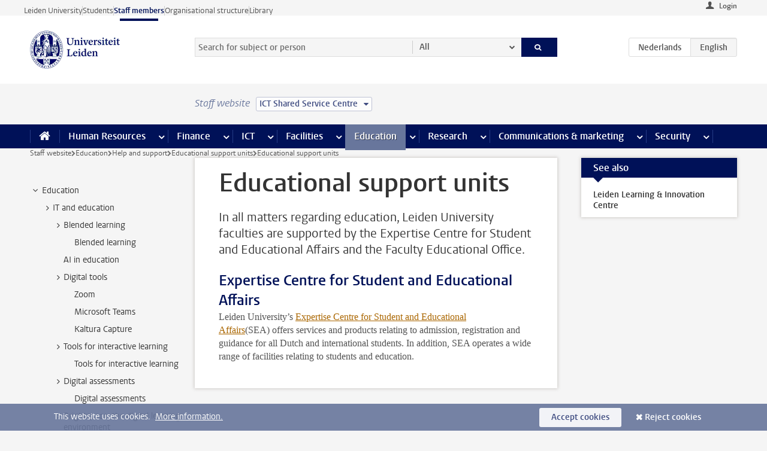

--- FILE ---
content_type: text/html;charset=UTF-8
request_url: https://www.staff.universiteitleiden.nl/education/help-and-support/educational-support-units/educational-support-units?cf=service-units&cd=ict-shared-service-centre
body_size: 17341
content:



<!DOCTYPE html>
<html lang="en"  data-version="1.217.00" >
<head>









<!-- standard page html head -->

<meta charset="utf-8">
<meta name="viewport" content="width=device-width, initial-scale=1">
<meta http-equiv="X-UA-Compatible" content="IE=edge">


    <title>Educational support units - Leiden University</title>

        <link rel="canonical" href="https://www.staff.universiteitleiden.nl/education/help-and-support/educational-support-units/educational-support-units"/>


    <meta name="contentsource" content="hippocms" />

        <meta name="description" content="In all matters regarding education, Leiden University faculties are supported by the Expertise Centre for Student and Educational Affairs and the Faculty Educational Office."/>
        <meta name="doctype" content="discontent"/>

<meta name="application-name" content="search"
data-content-type="contentpage"
data-content-category="general"
data-protected="false"
data-language="en"
data-last-modified-date="2024-07-16"
data-publication-date="2024-07-16"
data-uuid="56effc58-9fb8-4346-a99f-d109daa8ac2c"
data-website="staffmember-site"
/>
<!-- Favicon and CSS -->
<link rel='shortcut icon' href="/design-1.0/assets/icons/favicon.ico?cf=service-units&amp;cd=ict-shared-service-centre"/>
<link rel="stylesheet" href="/design-1.0/css/ul2staff/screen.css?cf=service-units&amp;amp;cd=ict-shared-service-centre?v=1.217.00"/>




<script>
  window.dataLayer = window.dataLayer || [];
  dataLayer.push ( {
    event: 'Custom dimensions', customDimensionData: {
      cookiesAccepted: 'false'
    },
    user: {
      internalTraffic: 'false',
    }
  });
</script>



    <!-- Global site tag (gtag.js) - Google Analytics -->
<script async src="https://www.googletagmanager.com/gtag/js?id=G-RZX9QQDBQS"></script>
<script>
  window.dataLayer = window.dataLayer || [];

  function gtag () {
    dataLayer.push(arguments);
  }

  gtag('js', new Date());
  gtag('config', 'G-RZX9QQDBQS');
</script>

    <!-- this line enables the loading of asynchronous components (together with the headContributions at the bottom) -->
    <!-- Header Scripts -->
</head>



<body class="intern staff small" data-ajax-class='{"logged-in":"/ajaxloggedincheck?cf=service-units&amp;cd=ict-shared-service-centre", "unlocked":"/ajaxlockcheck?cf=service-units&amp;cd=ict-shared-service-centre"}'>

<!-- To enable JS-based styles: -->
<script> document.body.className += ' js'; </script>
<div class="skiplinks">
    <a href="#content" class="skiplink">Skip to main content</a>
</div>




<div class="header-container">
<div class="top-nav-section">
<nav class="top-nav wrapper js_mobile-fit-menu-items" data-show-text="show all" data-hide-text="hide" data-items-text="menu items">
<ul id="sites-menu">
<li>
<a class=" track-event"
href="https://www.universiteitleiden.nl/en"
data-event-category="external-site"
data-event-label="Topmenu staffmember-site"
>Leiden University</a>
</li>
<li>
<a class=" track-event"
href="https://www.student.universiteitleiden.nl/en"
data-event-category="student-site"
data-event-label="Topmenu staffmember-site"
>Students</a>
</li>
<li>
<a class="active track-event"
href="/?cf=service-units&cd=ict-shared-service-centre"
data-event-category="staffmember-site"
data-event-label="Topmenu staffmember-site"
>Staff members</a>
</li>
<li>
<a class=" track-event"
href="https://www.organisatiegids.universiteitleiden.nl/en"
data-event-category="org-site"
data-event-label="Topmenu staffmember-site"
>Organisational structure</a>
</li>
<li>
<a class=" track-event"
href="https://www.library.universiteitleiden.nl/"
data-event-category="library-site"
data-event-label="Topmenu staffmember-site"
>Library</a>
</li>
</ul>
</nav>
</div>    <header id="header-main" class="wrapper">



<div class="user">

        <form action="/education/help-and-support/educational-support-units/educational-support-units?_hn:type=action&amp;_hn:ref=r80_r2_r1&amp;cf=service-units&amp;cd=ict-shared-service-centre" id="login" method="post">
            <input type="hidden" name="action" value="login">
            <fieldset>
                <button type="submit" class="track-event" data-event-category="login"
                        data-event-action="click">Login</button>
            </fieldset>
        </form>
</div>
        <h1 class="logo">
            <a href="/?cf=service-units&amp;cd=ict-shared-service-centre">
                <img width="151" height="64" src="/design-1.0/assets/images/zegel.png?cf=service-units&amp;cd=ict-shared-service-centre" alt="Universiteit Leiden"/>
            </a>
        </h1>
<!-- Standard page searchbox -->
<form id="search" method="get" action="searchresults-main">
<input type="hidden" name="website" value="staffmember-site"/>
<fieldset>
<legend>Search for subject or person and select category</legend>
<label for="search-field">Searchterm</label>
<input id="search-field" type="search" name="q" data-suggest="https://www.staff.universiteitleiden.nl/async/searchsuggestions?cf=service-units&amp;cd=ict-shared-service-centre"
data-wait="100" data-threshold="3"
value="" placeholder="Search for subject or person"/>
<ul class="options">
<li>
<a href="/search?cf=service-units&amp;cd=ict-shared-service-centre" data-hidden='' data-hint="Search for subject or person">
All </a>
</li>
<li>
<a href="/search?cf=service-units&amp;cd=ict-shared-service-centre" data-hidden='{"content-category":"staffmember"}' data-hint="Search for&nbsp;persons">
Persons
</a>
</li>
<li>
<a href="/search?cf=service-units&amp;cd=ict-shared-service-centre" data-hidden='{"content-category":"announcement"}' data-hint="Search for&nbsp;announcements">
Announcements
</a>
</li>
<li>
<a href="/search?cf=service-units&amp;cd=ict-shared-service-centre" data-hidden='{"content-category":"news"}' data-hint="Search for&nbsp;news">
News
</a>
</li>
<li>
<a href="/search?cf=service-units&amp;cd=ict-shared-service-centre" data-hidden='{"content-category":"event"}' data-hint="Search for&nbsp;events">
Events
</a>
</li>
<li>
<a href="/search?cf=service-units&amp;cd=ict-shared-service-centre" data-hidden='{"content-category":"researchfunding"}' data-hint="Search for&nbsp;research funding">
Research funding
</a>
</li>
<li>
<a href="/search?cf=service-units&amp;cd=ict-shared-service-centre" data-hidden='{"content-category":"location"}' data-hint="Search for&nbsp;locations">
Locations
</a>
</li>
<li>
<a href="/search?cf=service-units&amp;cd=ict-shared-service-centre" data-hidden='{"content-category":"course"}' data-hint="Search for&nbsp;courses">
Courses
</a>
</li>
<li>
<a href="/search?cf=service-units&amp;cd=ict-shared-service-centre" data-hidden='{"content-category":"vacancy"}' data-hint="Search for&nbsp;vacancies">
Vacancies
</a>
</li>
<li>
<a href="/search?cf=service-units&amp;cd=ict-shared-service-centre" data-hidden='{"content-category":"general"}' data-hint="Search for&nbsp;subject">
Subject
</a>
</li>
<li>
<a href="/search?cf=service-units&amp;cd=ict-shared-service-centre" data-hidden='{"keywords":"true"}' data-hint="Search for&nbsp;keywords">
Keywords
</a>
</li>
</ul>
<button class="submit" type="submit">
<span>Search</span>
</button>
</fieldset>
</form><div class="language-btn-group">
<a href="https://www.medewerkers.universiteitleiden.nl/onderwijs/hulp-en-ondersteuning/onderwijsondersteuning-en-az/onderwijsondersteunende-organisaties?cf=service-units&amp;cd=ict-shared-service-centre" class="btn">
<abbr title="Nederlands">nl</abbr>
</a>
<span class="btn active">
<abbr title="English">en</abbr>
</span>
</div>    </header>
</div>

<div>



<div class="mega-menu">





<div class="context-picker">
    <div class="wrapper">
        <div class="context-picker__items">
            <span class="context-picker__site-name">Staff website</span>
            <a href="#filter">
                <span>
                        ICT Shared Service Centre
                </span>
            </a>
        </div>
    </div>
</div>

    <nav aria-label="mega menu" id="mega-menu" class="main-nav mega-menu js-disclosure-nav allow-hover-expanding" data-hamburger-destination="mega-menu"
         data-nav-label="Menu">
        <ul class="main-nav__list wrapper">
            <li class="main-nav__item" data-menu-style="mega-menu">
                <a class="home js-disclosure-nav__main-link" href="/?cf=service-units&amp;cd=ict-shared-service-centre"><span>Home</span></a>
            </li>



        <li class="main-nav__item" data-menu-style="mega-menu">


            <a href="/human-resources?cf=service-units&amp;cd=ict-shared-service-centre" class="js-disclosure-nav__main-link">Human Resources</a>

            <button
                    class="more-menu-items"
                    type="button"
                    aria-expanded
                    aria-haspopup="menu"
                    aria-controls="human-resources-pages"
            >
                <span class="visually-hidden">more Human Resources pages</span>
            </button>



            <ul class="mega-menu__list mega-menu__list--left mega-menu__list--three-column" id="human-resources-pages">
                    <li class="mega-menu__item">


            <a href="/human-resources/conditions-of-employment-salary-and-allowance?cf=service-units&amp;cd=ict-shared-service-centre" >Terms of employment</a>

                        <ul>
                                <li class="mega-menu__item mega-menu__item--lvl2">


            <a href="/human-resources/conditions-of-employment-salary-and-allowance/salary?cf=service-units&amp;cd=ict-shared-service-centre" >Salary</a>

                                </li>
                                <li class="mega-menu__item mega-menu__item--lvl2">


            <a href="/human-resources/conditions-of-employment-salary-and-allowance/working-hours/working-hours?cf=service-units&amp;cd=ict-shared-service-centre" >Working hours</a>

                                </li>
                                <li class="mega-menu__item mega-menu__item--lvl2">


            <a href="/human-resources/conditions-of-employment-salary-and-allowance/business-travel?cf=service-units&amp;cd=ict-shared-service-centre" >Business travel</a>

                                </li>
                                <li class="mega-menu__item mega-menu__item--lvl2">


            <a href="/human-resources/conditions-of-employment-salary-and-allowance/allowances-and-expense-claims?cf=service-units&amp;cd=ict-shared-service-centre" >Allowances</a>

                                </li>
                                <li class="mega-menu__item mega-menu__item--lvl2">


            <a href="/human-resources/conditions-of-employment-salary-and-allowance/collective-labour-agreement-and-regulations/collective-labour-agreement-cao?cf=service-units&amp;cd=ict-shared-service-centre" >CAO and regulations</a>

                                </li>
                                <li class="mega-menu__item mega-menu__item--lvl2">


            <a href="/human-resources/conditions-of-employment-salary-and-allowance/terms-of-employment-individual-choices-model/terms-of-employment-individual-choices-model?cf=service-units&amp;cd=ict-shared-service-centre" >Individual Choices Model</a>

                                </li>
                                <li class="mega-menu__item mega-menu__item--lvl2">


            <a href="/human-resources/conditions-of-employment-salary-and-allowance/leave/annual-leave?cf=service-units&amp;cd=ict-shared-service-centre" >Leave</a>

                                </li>
                        </ul>
                    </li>
                    <li class="mega-menu__item">


            <a href="/human-resources/new-staff?cf=service-units&amp;cd=ict-shared-service-centre" >New staff</a>

                        <ul>
                                <li class="mega-menu__item mega-menu__item--lvl2">


            <a href="/human-resources/new-staff/terms-of-employment-in-short/overview-terms-of-employment?cf=service-units&amp;cd=ict-shared-service-centre" >Terms of employment in short</a>

                                </li>
                                <li class="mega-menu__item mega-menu__item--lvl2">


            <a href="/human-resources/new-staff/registration-and-contract?cf=service-units&amp;cd=ict-shared-service-centre" >Registration and contract</a>

                                </li>
                                <li class="mega-menu__item mega-menu__item--lvl2">


            <a href="/human-resources/new-staff/practical-issues/introduction-day-new-staffmembers?cf=service-units&amp;cd=ict-shared-service-centre" >Practical issues</a>

                                </li>
                                <li class="mega-menu__item mega-menu__item--lvl2">


            <a href="/human-resources/international-staff/service-centre-international-staff/service-centre-international-staff?cf=service-units&amp;cd=ict-shared-service-centre" >International staff</a>

                                </li>
                        </ul>
                    </li>
                    <li class="mega-menu__item">


            <a href="/human-resources/health?cf=service-units&amp;cd=ict-shared-service-centre" >Health</a>

                        <ul>
                                <li class="mega-menu__item mega-menu__item--lvl2">


            <a href="/human-resources/health/university-doctor?cf=service-units&amp;cd=ict-shared-service-centre" >University doctor</a>

                                </li>
                                <li class="mega-menu__item mega-menu__item--lvl2">


            <a href="/human-resources/health/illness?cf=service-units&amp;cd=ict-shared-service-centre" >Illness</a>

                                </li>
                                <li class="mega-menu__item mega-menu__item--lvl2">


            <a href="/human-resources/health/pregnancy?cf=service-units&amp;cd=ict-shared-service-centre" >Pregnancy</a>

                                </li>
                                <li class="mega-menu__item mega-menu__item--lvl2">


            <a href="/human-resources/health/working-with-a-functional-limitation?cf=service-units&amp;cd=ict-shared-service-centre" >Working with a functional limitation</a>

                                </li>
                                <li class="mega-menu__item mega-menu__item--lvl2">


            <a href="/human-resources/health/mental-fitness?cf=service-units&amp;cd=ict-shared-service-centre" >Mental fitness</a>

                                </li>
                                <li class="mega-menu__item mega-menu__item--lvl2">


            <a href="/human-resources/health/work-pressure?cf=service-units&amp;cd=ict-shared-service-centre" >Work pressure</a>

                                </li>
                                <li class="mega-menu__item mega-menu__item--lvl2">


            <a href="/human-resources/health/leiden-healthy-university?cf=service-units&amp;cd=ict-shared-service-centre" >Leiden Healthy University</a>

                                </li>
                        </ul>
                    </li>
                    <li class="mega-menu__item">


            <a href="/human-resources/help-support-and-complains?cf=service-units&amp;cd=ict-shared-service-centre" >Help, support and complains</a>

                        <ul>
                                <li class="mega-menu__item mega-menu__item--lvl2">


            <a href="/human-resources/help-support-and-complains/contact/pssc-service-point?cf=service-units&amp;cd=ict-shared-service-centre" >Contact</a>

                                </li>
                                <li class="mega-menu__item mega-menu__item--lvl2">


            <a href="/human-resources/help-support-and-complains/self-service/self-service?cf=service-units&amp;cd=ict-shared-service-centre" >Self Service</a>

                                </li>
                                <li class="mega-menu__item mega-menu__item--lvl2">


            <a href="/human-resources/help-support-and-complains/bas-insite?cf=service-units&amp;cd=ict-shared-service-centre" >BAS InSite</a>

                                </li>
                                <li class="mega-menu__item mega-menu__item--lvl2">


            <a href="/human-resources/social-safety?cf=service-units&amp;cd=ict-shared-service-centre" >Confidential counsellors and complaints committees</a>

                                </li>
                                <li class="mega-menu__item mega-menu__item--lvl2">


            <a href="/human-resources/help-support-and-complains/contact/pssc-service-point?cf=service-units&amp;cd=ict-shared-service-centre" >Service Point Personnel</a>

                                </li>
                        </ul>
                    </li>
                    <li class="mega-menu__item">


            <a href="/human-resources/international-staff?cf=service-units&amp;cd=ict-shared-service-centre" >International staff</a>

                        <ul>
                                <li class="mega-menu__item mega-menu__item--lvl2">


            <a href="/human-resources/international-staff/service-centre-international-staff/service-centre-international-staff?cf=service-units&amp;cd=ict-shared-service-centre" >Service Centre International Staff</a>

                                </li>
                                <li class="mega-menu__item mega-menu__item--lvl2">


            <a href="/human-resources/international-staff/immigration-and-formalities/immigration-and-formalities?cf=service-units&amp;cd=ict-shared-service-centre" >Immigration and formalities</a>

                                </li>
                                <li class="mega-menu__item mega-menu__item--lvl2">


            <a href="/human-resources/international-staff/housing/university-accommodation?cf=service-units&amp;cd=ict-shared-service-centre" >Housing</a>

                                </li>
                                <li class="mega-menu__item mega-menu__item--lvl2">


            <a href="/human-resources/international-staff/social-life-and-settling-in/social-life-and-settling-in?cf=service-units&amp;cd=ict-shared-service-centre" >Social life and settling in</a>

                                </li>
                                <li class="mega-menu__item mega-menu__item--lvl2">


            <a href="/human-resources/international-staff/taxes-and-social-security/taxes-and-social-security?cf=service-units&amp;cd=ict-shared-service-centre" >Taxes and social security</a>

                                </li>
                                <li class="mega-menu__item mega-menu__item--lvl2">


            <a href="/human-resources/international-staff/insurances/health-insurance?cf=service-units&amp;cd=ict-shared-service-centre" >Insurances</a>

                                </li>
                                <li class="mega-menu__item mega-menu__item--lvl2">


            <a href="/human-resources/international-staff/getting-around/getting-around?cf=service-units&amp;cd=ict-shared-service-centre" >Getting around</a>

                                </li>
                                <li class="mega-menu__item mega-menu__item--lvl2">


            <a href="/human-resources/international-staff/frequently-asked-questions/frequently-asked-questions?cf=service-units&amp;cd=ict-shared-service-centre" >Frequently asked questions</a>

                                </li>
                        </ul>
                    </li>
                    <li class="mega-menu__item">


            <a href="/human-resources/learning-and-development?cf=service-units&amp;cd=ict-shared-service-centre" >Learning and development</a>

                        <ul>
                                <li class="mega-menu__item mega-menu__item--lvl2">


            <a href="/human-resources/learning-and-development/training?cf=service-units&amp;cd=ict-shared-service-centre" >Training</a>

                                </li>
                                <li class="mega-menu__item mega-menu__item--lvl2">


            <a href="/human-resources/learning-and-development/coaching?cf=service-units&amp;cd=ict-shared-service-centre" >Coaching</a>

                                </li>
                                <li class="mega-menu__item mega-menu__item--lvl2">


            <a href="/human-resources/learning-and-development/career-guidance-and-mobility?cf=service-units&amp;cd=ict-shared-service-centre" >Career guidance and mobility</a>

                                </li>
                                <li class="mega-menu__item mega-menu__item--lvl2">


            <a href="/human-resources/learning-and-development/teacher-professionalisation?cf=service-units&amp;cd=ict-shared-service-centre" >Teacher development</a>

                                </li>
                                <li class="mega-menu__item mega-menu__item--lvl2">


            <a href="/human-resources/learning-and-development/phd-candidates-and-postdocs/phd-candidates?cf=service-units&amp;cd=ict-shared-service-centre" >PhD candidates and postdocs</a>

                                </li>
                        </ul>
                    </li>
                    <li class="mega-menu__item">


            <a href="/human-resources/hr-policy-and-code-of-conduct?cf=service-units&amp;cd=ict-shared-service-centre" >HR policy</a>

                        <ul>
                                <li class="mega-menu__item mega-menu__item--lvl2">


            <a href="/human-resources/hr-policy-and-code-of-conduct/code-of-conduct/code-of-conduct-integrity?cf=service-units&amp;cd=ict-shared-service-centre" >Code of conduct</a>

                                </li>
                                <li class="mega-menu__item mega-menu__item--lvl2">


            <a href="/human-resources/hr-policy-and-code-of-conduct/hr-policy/university-hr-policy?cf=service-units&amp;cd=ict-shared-service-centre" >HR policy</a>

                                </li>
                                <li class="mega-menu__item mega-menu__item--lvl2">


            <a href="/human-resources/hr-policy-and-code-of-conduct/hiring-and-recruiting?cf=service-units&amp;cd=ict-shared-service-centre" >Recruitment and selection</a>

                                </li>
                                <li class="mega-menu__item mega-menu__item--lvl2">


            <a href="/human-resources/hr-policy-and-code-of-conduct/diversity-and-inclusiveness/working-in-a-diverse-environment?cf=service-units&amp;cd=ict-shared-service-centre" >Diversity and inclusiveness</a>

                                </li>
                                <li class="mega-menu__item mega-menu__item--lvl2">


            <a href="/human-resources/grow?cf=service-units&amp;cd=ict-shared-service-centre" >GROW</a>

                                </li>
                                <li class="mega-menu__item mega-menu__item--lvl2">


            <a href="/human-resources/pd-interviews/continuing-education-rules-and-regulations?cf=service-units&amp;cd=ict-shared-service-centre" >Continuing education rules and regulations</a>

                                </li>
                                <li class="mega-menu__item mega-menu__item--lvl2">


            <a href="https://www.universiteitleiden.nl/en/dossiers/leadership" >Leadership</a>

                                </li>
                        </ul>
                    </li>
                    <li class="mega-menu__item">


            <a href="/human-resources/social-safety?cf=service-units&amp;cd=ict-shared-service-centre" >Social safety</a>

                        <ul>
                                <li class="mega-menu__item mega-menu__item--lvl2">


            <a href="/human-resources/social-safety/confidential-counsellors-overview/confidential-counsellors?cf=service-units&amp;cd=ict-shared-service-centre" >Confidential counsellors</a>

                                </li>
                                <li class="mega-menu__item mega-menu__item--lvl2">


            <a href="/human-resources/social-safety/staff-ombuds-officer?cf=service-units&amp;cd=ict-shared-service-centre" >Staff ombuds officer</a>

                                </li>
                                <li class="mega-menu__item mega-menu__item--lvl2">


            <a href="/human-resources/social-safety/complaints-committees-overview?cf=service-units&amp;cd=ict-shared-service-centre" >Complaints committees</a>

                                </li>
                        </ul>
                    </li>
                    <li class="mega-menu__item">


            <a href="/human-resources/social-security-and-insurances?cf=service-units&amp;cd=ict-shared-service-centre" >Social security and insurances</a>

                        <ul>
                                <li class="mega-menu__item mega-menu__item--lvl2">


            <a href="/human-resources/social-security-and-insurances/collective-insurances/health-insurance?cf=service-units&amp;cd=ict-shared-service-centre" >Collective insurances</a>

                                </li>
                                <li class="mega-menu__item mega-menu__item--lvl2">


            <a href="/human-resources/social-security-and-insurances/unfit-for-work/allowances-when-unfit-for-work?cf=service-units&amp;cd=ict-shared-service-centre" >Unfit for work</a>

                                </li>
                                <li class="mega-menu__item mega-menu__item--lvl2">


            <a href="/human-resources/social-security-and-insurances/pension/pension-building-abp?cf=service-units&amp;cd=ict-shared-service-centre" >Pension</a>

                                </li>
                                <li class="mega-menu__item mega-menu__item--lvl2">


            <a href="/human-resources/social-security-and-insurances/unemployment/unemployment-benefits?cf=service-units&amp;cd=ict-shared-service-centre" >Unemployment</a>

                                </li>
                                <li class="mega-menu__item mega-menu__item--lvl2">


            <a href="/human-resources/social-security-and-insurances/new-job/new-job-or-end-of-contract?cf=service-units&amp;cd=ict-shared-service-centre" >New job</a>

                                </li>
                        </ul>
                    </li>
            </ul>
        </li>
        <li class="main-nav__item" data-menu-style="mega-menu">


            <a href="/finance-and-procurement?cf=service-units&amp;cd=ict-shared-service-centre" class="js-disclosure-nav__main-link">Finance</a>

            <button
                    class="more-menu-items"
                    type="button"
                    aria-expanded
                    aria-haspopup="menu"
                    aria-controls="finance-pages"
            >
                <span class="visually-hidden">more Finance pages</span>
            </button>



            <ul class="mega-menu__list mega-menu__list--left mega-menu__list--three-column" id="finance-pages">
                    <li class="mega-menu__item">


            <a href="/finance-and-procurement/compensations-and-declarations?cf=service-units&amp;cd=ict-shared-service-centre" >Compensations and declarations</a>

                        <ul>
                                <li class="mega-menu__item mega-menu__item--lvl2">


            <a href="/human-resources/conditions-of-employment-salary-and-allowance/allowances-and-expense-claims/commuting-allowance?cf=service-units&amp;cd=ict-shared-service-centre" >Commuting</a>

                                </li>
                                <li class="mega-menu__item mega-menu__item--lvl2">


            <a href="/human-resources/conditions-of-employment-salary-and-allowance/allowances-and-expense-claims/business-travel?cf=service-units&amp;cd=ict-shared-service-centre" >Business travel</a>

                                </li>
                                <li class="mega-menu__item mega-menu__item--lvl2">


            <a href="/human-resources/conditions-of-employment-salary-and-allowance/allowances-and-expense-claims/relocation-expenses?cf=service-units&amp;cd=ict-shared-service-centre" >Relocating</a>

                                </li>
                                <li class="mega-menu__item mega-menu__item--lvl2">


            <a href="/human-resources/conditions-of-employment-salary-and-allowance/allowances-and-expense-claims?cf=service-units&amp;cd=ict-shared-service-centre" >Expense claims</a>

                                </li>
                                <li class="mega-menu__item mega-menu__item--lvl2">


            <a href="/human-resources/conditions-of-employment-salary-and-allowance/allowances-and-expense-claims/other-allowances?cf=service-units&amp;cd=ict-shared-service-centre" >Other allowances</a>

                                </li>
                        </ul>
                    </li>
                    <li class="mega-menu__item">


            <a href="/finance-and-procurement/financial-services?cf=service-units&amp;cd=ict-shared-service-centre" >Financial services</a>

                        <ul>
                                <li class="mega-menu__item mega-menu__item--lvl2">


            <a href="/protected/finance-and-procurement/financial-services/invoice-payments?cf=service-units&amp;cd=ict-shared-service-centre" >Invoice payments</a>

                                </li>
                                <li class="mega-menu__item mega-menu__item--lvl2">


            <a href="/protected/finance-and-procurement/financial-services/sales-invoices-and-credit-notes?cf=service-units&amp;cd=ict-shared-service-centre" >Sales invoices, credit notes and receiving payments</a>

                                </li>
                                <li class="mega-menu__item mega-menu__item--lvl2">


            <a href="/protected/finance-and-procurement/financial-services/payments-without-an-invoice-by-bank-transfer-vvv-gift-card-or-cash-taxable-remuneration-ib47?cf=service-units&amp;cd=ict-shared-service-centre" >Payments without an invoice</a>

                                </li>
                                <li class="mega-menu__item mega-menu__item--lvl2">


            <a href="/finance-and-procurement/financial-services/payments-to-research-participants?cf=service-units&amp;cd=ict-shared-service-centre" >Payments to research participants</a>

                                </li>
                                <li class="mega-menu__item mega-menu__item--lvl2">


            <a href="https://www.staff.universiteitleiden.nl/protected/finance-and-procurement/financial-services/conferences-and-seminars/conferences-and-seminars" >Conferences and seminars</a>

                                </li>
                        </ul>
                    </li>
                    <li class="mega-menu__item">


            <a href="/finance-and-procurement/procurement-purchasing-and-ordering?cf=service-units&amp;cd=ict-shared-service-centre" >Procurement, purchasing and ordering</a>

                        <ul>
                                <li class="mega-menu__item mega-menu__item--lvl2">


            <a href="/protected/finance-and-procurement/procurement-purchasing-and-ordering/framework-contracts/blanket-order?cf=service-units&amp;cd=ict-shared-service-centre" >Framework contracts</a>

                                </li>
                                <li class="mega-menu__item mega-menu__item--lvl2">


            <a href="https://www.staff.universiteitleiden.nl/protected/finance-and-procurement/procurement-purchasing-and-ordering/procurement-procedures/procurement-procedures" >Procurement procedures</a>

                                </li>
                                <li class="mega-menu__item mega-menu__item--lvl2">


            <a href="/finance-and-procurement/procurement-purchasing-and-ordering/service-portal?cf=service-units&amp;cd=ict-shared-service-centre" >Service portal</a>

                                </li>
                                <li class="mega-menu__item mega-menu__item--lvl2">


            <a href="https://www.staff.universiteitleiden.nl/protected/finance-and-procurement/procurement-purchasing-and-ordering/research-equipment/research-equipment" >Research equipment</a>

                                </li>
                                <li class="mega-menu__item mega-menu__item--lvl2">


            <a href="https://www.staff.universiteitleiden.nl/protected/finance-and-procurement/procurement-purchasing-and-ordering/real-estate/real-estate" >Real estate</a>

                                </li>
                        </ul>
                    </li>
                    <li class="mega-menu__item">


            <a href="/finance-and-procurement/financial-policy?cf=service-units&amp;cd=ict-shared-service-centre" >Financial policy</a>

                        <ul>
                                <li class="mega-menu__item mega-menu__item--lvl2">


            <a href="/finance-and-procurement/financial-policy/university-finances/central-government-grant-and-funding?cf=service-units&amp;cd=ict-shared-service-centre" >University finances</a>

                                </li>
                                <li class="mega-menu__item mega-menu__item--lvl2">


            <a href="/finance-and-procurement/financial-policy/financial-planning-and-control-cycles/annual-plan?cf=service-units&amp;cd=ict-shared-service-centre" >Financial planning and control cycles</a>

                                </li>
                                <li class="mega-menu__item mega-menu__item--lvl2">


            <a href="/protected/finance-and-procurement/financial-policy/regulations-and-guidelines/finance-guide?cf=service-units&amp;cd=ict-shared-service-centre" >Regulations and guidelines</a>

                                </li>
                                <li class="mega-menu__item mega-menu__item--lvl2">


            <a href="/finance-and-procurement/financial-policy/audits/audit?cf=service-units&amp;cd=ict-shared-service-centre" >Audit</a>

                                </li>
                        </ul>
                    </li>
                    <li class="mega-menu__item">


            <a href="/finance-and-procurement/projects-relating-to-second-and-third-income-streams?cf=service-units&amp;cd=ict-shared-service-centre" >Projects relating to second and third income streams</a>

                        <ul>
                                <li class="mega-menu__item mega-menu__item--lvl2">


            <a href="https://www.staff.universiteitleiden.nl/protected/finance-and-procurement/projects-relating-to-second-and-third-income-streams/working-for-third-parties/working-for-third-parties" >Working for third parties</a>

                                </li>
                                <li class="mega-menu__item mega-menu__item--lvl2">


            <a href="/protected/finance-and-procurement/projects-relating-to-second-and-third-income-streams/financial-project-management/project-management?cf=service-units&amp;cd=ict-shared-service-centre" >Financial project management</a>

                                </li>
                        </ul>
                    </li>
                    <li class="mega-menu__item">


            <a href="/finance-and-procurement/help-and-support?cf=service-units&amp;cd=ict-shared-service-centre" >Help and Support</a>

                        <ul>
                                <li class="mega-menu__item mega-menu__item--lvl2">


            <a href="/finance-and-procurement/help-and-support/department-financial-economic-affairs/department-financial-economic-affairs?cf=service-units&amp;cd=ict-shared-service-centre" >Department Financial Economic Affairs</a>

                                </li>
                                <li class="mega-menu__item mega-menu__item--lvl2">


            <a href="https://www.staff.universiteitleiden.nl/protected/finance-and-procurement/help-and-support/fssc-service-point/fssc-service-point" >Service Point Finance</a>

                                </li>
                                <li class="mega-menu__item mega-menu__item--lvl2">


            <a href="/protected/finance-and-procurement/help-and-support/controllers/controllers-faculties-and-expertise-centra?cf=service-units&amp;cd=ict-shared-service-centre" >Controllers</a>

                                </li>
                                <li class="mega-menu__item mega-menu__item--lvl2">


            <a href="/finance-and-procurement/help-and-support/university-procurement/university-procurement?cf=service-units&amp;cd=ict-shared-service-centre" >University Procurement</a>

                                </li>
                                <li class="mega-menu__item mega-menu__item--lvl2">


            <a href="/finance-and-procurement/help-and-support/audit-department?cf=service-units&amp;cd=ict-shared-service-centre" >Audit department</a>

                                </li>
                        </ul>
                    </li>
            </ul>
        </li>
        <li class="main-nav__item" data-menu-style="mega-menu">


            <a href="/ict?cf=service-units&amp;cd=ict-shared-service-centre" class="js-disclosure-nav__main-link">ICT</a>

            <button
                    class="more-menu-items"
                    type="button"
                    aria-expanded
                    aria-haspopup="menu"
                    aria-controls="ict-pages"
            >
                <span class="visually-hidden">more ICT pages</span>
            </button>



            <ul class="mega-menu__list mega-menu__list--left mega-menu__list--three-column" id="ict-pages">
                    <li class="mega-menu__item">


            <a href="/ict/e-mail?cf=service-units&amp;cd=ict-shared-service-centre" >E-mail</a>

                        <ul>
                                <li class="mega-menu__item mega-menu__item--lvl2">


            <a href="/ict/e-mail/synchronising-mail-and-calendar?cf=service-units&amp;cd=ict-shared-service-centre" >Synchronising mail and calendar</a>

                                </li>
                        </ul>
                    </li>
                    <li class="mega-menu__item">


            <a href="/ict/ict-workplace?cf=service-units&amp;cd=ict-shared-service-centre" >ICT workplace</a>

                        <ul>
                                <li class="mega-menu__item mega-menu__item--lvl2">


            <a href="/ict/ict-workplace/hardware/desktops-and-laptops?cf=service-units&amp;cd=ict-shared-service-centre" >Hardware</a>

                                </li>
                                <li class="mega-menu__item mega-menu__item--lvl2">


            <a href="/ict/ict-workplace/printing-and-copying/printing-and-copying?cf=service-units&amp;cd=ict-shared-service-centre" >Printing and copying</a>

                                </li>
                                <li class="mega-menu__item mega-menu__item--lvl2">


            <a href="/ict/ict-workplace/software-and-collaboration-tools?cf=service-units&amp;cd=ict-shared-service-centre" >Software and online tools</a>

                                </li>
                                <li class="mega-menu__item mega-menu__item--lvl2">


            <a href="/ict/ict-workplace/telephones?cf=service-units&amp;cd=ict-shared-service-centre" >Telephones</a>

                                </li>
                                <li class="mega-menu__item mega-menu__item--lvl2">


            <a href="/ict/ict-workplace/wifi/wifi-and-eduroam?cf=service-units&amp;cd=ict-shared-service-centre" >Wifi</a>

                                </li>
                        </ul>
                    </li>
                    <li class="mega-menu__item">


            <a href="/ict/ulcn-account?cf=service-units&amp;cd=ict-shared-service-centre" >ULCN-account</a>

                        <ul>
                                <li class="mega-menu__item mega-menu__item--lvl2">


            <a href="/ict/ulcn-account/forgotten-your-password?cf=service-units&amp;cd=ict-shared-service-centre" >Forgotten your password</a>

                                </li>
                                <li class="mega-menu__item mega-menu__item--lvl2">


            <a href="/ict/ulcn-account/requesting-account/username?cf=service-units&amp;cd=ict-shared-service-centre" >Username</a>

                                </li>
                                <li class="mega-menu__item mega-menu__item--lvl2">


            <a href="/ict/ulcn-account/requesting-account/activation-and-management?cf=service-units&amp;cd=ict-shared-service-centre" >Activating and managing your account</a>

                                </li>
                                <li class="mega-menu__item mega-menu__item--lvl2">


            <a href="/ict/ulcn-account/additional-authentication?cf=service-units&amp;cd=ict-shared-service-centre" >Additional authentication</a>

                                </li>
                                <li class="mega-menu__item mega-menu__item--lvl2">


            <a href="/ict/ulcn-account/guest-or-external-account?cf=service-units&amp;cd=ict-shared-service-centre" >Applying for a guest/external account</a>

                                </li>
                        </ul>
                    </li>
                    <li class="mega-menu__item">


            <a href="/ict/working-from-home?cf=service-units&amp;cd=ict-shared-service-centre" >Working from home</a>

                        <ul>
                                <li class="mega-menu__item mega-menu__item--lvl2">


            <a href="/ict/working-from-home/office-365-and-onedrive?cf=service-units&amp;cd=ict-shared-service-centre" >Microsoft 365 and OneDrive</a>

                                </li>
                                <li class="mega-menu__item mega-menu__item--lvl2">


            <a href="/ict/working-from-home/microsoft-teams?cf=service-units&amp;cd=ict-shared-service-centre" >Microsoft Teams</a>

                                </li>
                                <li class="mega-menu__item mega-menu__item--lvl2">


            <a href="/ict/working-from-home/remote-workplace?cf=service-units&amp;cd=ict-shared-service-centre" >Remote workspace</a>

                                </li>
                                <li class="mega-menu__item mega-menu__item--lvl2">


            <a href="/ict/working-from-home/secure-online-workspace-from-home?cf=service-units&amp;cd=ict-shared-service-centre" >Secure online workspace from home</a>

                                </li>
                        </ul>
                    </li>
                    <li class="mega-menu__item">


            <a href="/ict/help-and-support?cf=service-units&amp;cd=ict-shared-service-centre" >Help and support</a>

                        <ul>
                                <li class="mega-menu__item mega-menu__item--lvl2">


            <a href="/ict/help-and-support/application-forms/application-forms?cf=service-units&amp;cd=ict-shared-service-centre" >Application forms</a>

                                </li>
                                <li class="mega-menu__item mega-menu__item--lvl2">


            <a href="/ict/help-and-support/manuals?cf=service-units&amp;cd=ict-shared-service-centre" >Manuals</a>

                                </li>
                                <li class="mega-menu__item mega-menu__item--lvl2">


            <a href="/ict/help-and-support/helpdesks-and-contact/helpdesk-issc?cf=service-units&amp;cd=ict-shared-service-centre" >Helpdesks and contact</a>

                                </li>
                                <li class="mega-menu__item mega-menu__item--lvl2">


            <a href="/ict/help-and-support/maintenance-and-incidents/maintainance?cf=service-units&amp;cd=ict-shared-service-centre" >Maintenance and incidents</a>

                                </li>
                        </ul>
                    </li>
                    <li class="mega-menu__item">


            <a href="/ict/it-and-research?cf=service-units&amp;cd=ict-shared-service-centre" >IT and research</a>

                        <ul>
                                <li class="mega-menu__item mega-menu__item--lvl2">


            <a href="/ict/it-and-research/research-data/data-management?cf=service-units&amp;cd=ict-shared-service-centre" >Research data</a>

                                </li>
                        </ul>
                    </li>
                    <li class="mega-menu__item">


            <a href="/education/it-and-education?cf=service-units&amp;cd=ict-shared-service-centre" >IT and education > go to Education</a>

                        <ul>
                        </ul>
                    </li>
            </ul>
        </li>
        <li class="main-nav__item" data-menu-style="mega-menu">


            <a href="/buildings-and-facilities?cf=service-units&amp;cd=ict-shared-service-centre" class="js-disclosure-nav__main-link">Facilities</a>

            <button
                    class="more-menu-items"
                    type="button"
                    aria-expanded
                    aria-haspopup="menu"
                    aria-controls="facilities-pages"
            >
                <span class="visually-hidden">more Facilities pages</span>
            </button>



            <ul class="mega-menu__list mega-menu__list--left mega-menu__list--three-column" id="facilities-pages">
                    <li class="mega-menu__item">


            <a href="/buildings-and-facilities/workplace/workplace-in-the-office?cf=service-units&amp;cd=ict-shared-service-centre" >Workplace</a>

                        <ul>
                                <li class="mega-menu__item mega-menu__item--lvl2">


            <a href="/buildings-and-facilities/workplace/workplace-in-the-office?cf=service-units&amp;cd=ict-shared-service-centre" >Workplace in the office</a>

                                </li>
                                <li class="mega-menu__item mega-menu__item--lvl2">


            <a href="/buildings-and-facilities/workplace/reserving-workstations?cf=service-units&amp;cd=ict-shared-service-centre" >Reserving workstations</a>

                                </li>
                                <li class="mega-menu__item mega-menu__item--lvl2">


            <a href="/buildings-and-facilities/workplace/requesting-facilities-for-working-from-home?cf=service-units&amp;cd=ict-shared-service-centre" >Requesting facilities for working from home</a>

                                </li>
                                <li class="mega-menu__item mega-menu__item--lvl2">


            <a href="/buildings-and-facilities/workplace/laboratories/working-in-a-lab?cf=service-units&amp;cd=ict-shared-service-centre" >Laboratories</a>

                                </li>
                                <li class="mega-menu__item mega-menu__item--lvl2">


            <a href="/buildings-and-facilities/workplace/environmental-awareness-at-work?cf=service-units&amp;cd=ict-shared-service-centre" >Environmental awareness at work</a>

                                </li>
                        </ul>
                    </li>
                    <li class="mega-menu__item">


            <a href="/buildings-and-facilities/facilities?cf=service-units&amp;cd=ict-shared-service-centre" >Facilities</a>

                        <ul>
                                <li class="mega-menu__item mega-menu__item--lvl2">


            <a href="/buildings-and-facilities/facilities/lu-card?cf=service-units&amp;cd=ict-shared-service-centre" >LU-Card</a>

                                </li>
                                <li class="mega-menu__item mega-menu__item--lvl2">


            <a href="/buildings-and-facilities/facilities/parking/parking?cf=service-units&amp;cd=ict-shared-service-centre" >Parking</a>

                                </li>
                                <li class="mega-menu__item mega-menu__item--lvl2">


            <a href="/buildings-and-facilities/facilities/bicycles/bicycles?cf=service-units&amp;cd=ict-shared-service-centre" >Bicycles</a>

                                </li>
                                <li class="mega-menu__item mega-menu__item--lvl2">


            <a href="/buildings-and-facilities/facilities/printing-and-copying?cf=service-units&amp;cd=ict-shared-service-centre" >Printing and copying</a>

                                </li>
                                <li class="mega-menu__item mega-menu__item--lvl2">


            <a href="/buildings-and-facilities/facilities/post-and-transport/post?cf=service-units&amp;cd=ict-shared-service-centre" >Post and Transport</a>

                                </li>
                                <li class="mega-menu__item mega-menu__item--lvl2">


            <a href="/buildings-and-facilities/facilities/breastfeeding-and-quiet-rooms/lactation-rooms?cf=service-units&amp;cd=ict-shared-service-centre" >Breastfeeding and quiet rooms</a>

                                </li>
                        </ul>
                    </li>
                    <li class="mega-menu__item">


            <a href="/buildings-and-facilities/buildings?cf=service-units&amp;cd=ict-shared-service-centre" >Buildings</a>

                        <ul>
                                <li class="mega-menu__item mega-menu__item--lvl2">


            <a href="/buildings-and-facilities/buildings/reserving-rooms/reserving-rooms?cf=service-units&amp;cd=ict-shared-service-centre" >Reserving rooms</a>

                                </li>
                                <li class="mega-menu__item mega-menu__item--lvl2">


            <a href="/buildings-and-facilities/buildings/service-desk-and-receptions?cf=service-units&amp;cd=ict-shared-service-centre" >Service desks and receptions</a>

                                </li>
                                <li class="mega-menu__item mega-menu__item--lvl2">


            <a href="/buildings-and-facilities/buildings/management-and-maintenance/management-and-maintenance?cf=service-units&amp;cd=ict-shared-service-centre" >Management and maintenance</a>

                                </li>
                                <li class="mega-menu__item mega-menu__item--lvl2">


            <a href="/buildings-and-facilities/buildings/floor-plans-and-house-rules/floor-plans?cf=service-units&amp;cd=ict-shared-service-centre" >Floor plans and house rules</a>

                                </li>
                                <li class="mega-menu__item mega-menu__item--lvl2">


            <a href="/buildings-and-facilities/buildings/projects/projects?cf=service-units&amp;cd=ict-shared-service-centre" >Construction projects</a>

                                </li>
                        </ul>
                    </li>
                    <li class="mega-menu__item">


            <a href="/buildings-and-facilities/catering-and-events?cf=service-units&amp;cd=ict-shared-service-centre" >Catering and events</a>

                        <ul>
                                <li class="mega-menu__item mega-menu__item--lvl2">


            <a href="/buildings-and-facilities/catering-and-events/catering?cf=service-units&amp;cd=ict-shared-service-centre" >Ordering catering</a>

                                </li>
                                <li class="mega-menu__item mega-menu__item--lvl2">


            <a href="/buildings-and-facilities/catering-and-events/faculty-club/faculty-club?cf=service-units&amp;cd=ict-shared-service-centre" >Faculty Club</a>

                                </li>
                                <li class="mega-menu__item mega-menu__item--lvl2">


            <a href="/buildings-and-facilities/catering-and-events/restaurants-and-bars?cf=service-units&amp;cd=ict-shared-service-centre" >Restaurants and bars</a>

                                </li>
                                <li class="mega-menu__item mega-menu__item--lvl2">


            <a href="/buildings-and-facilities/catering-and-events/vending-machines/vending-machines?cf=service-units&amp;cd=ict-shared-service-centre" >Vending machines</a>

                                </li>
                                <li class="mega-menu__item mega-menu__item--lvl2">


            <a href="/buildings-and-facilities/catering-and-events/organising-an-event?cf=service-units&amp;cd=ict-shared-service-centre" >Organising an event</a>

                                </li>
                        </ul>
                    </li>
                    <li class="mega-menu__item">


            <a href="/buildings-and-facilities/help-and-support?cf=service-units&amp;cd=ict-shared-service-centre" >Help and support</a>

                        <ul>
                                <li class="mega-menu__item mega-menu__item--lvl2">


            <a href="/buildings-and-facilities/help-and-support/helpdesks?cf=service-units&amp;cd=ict-shared-service-centre" >Help Desk</a>

                                </li>
                                <li class="mega-menu__item mega-menu__item--lvl2">


            <a href="/buildings-and-facilities/help-and-support/reporting-unsafe-situations?cf=service-units&amp;cd=ict-shared-service-centre" >Reporting unsafe situations</a>

                                </li>
                                <li class="mega-menu__item mega-menu__item--lvl2">


            <a href="/buildings-and-facilities/facilities/lu-card/questions-about-your-lu-card?cf=service-units&amp;cd=ict-shared-service-centre" >LU-Card</a>

                                </li>
                                <li class="mega-menu__item mega-menu__item--lvl2">


            <a href="/buildings-and-facilities/help-and-support/ero-coordinators/ero-coordinators?cf=service-units&amp;cd=ict-shared-service-centre" >ERO coordinators</a>

                                </li>
                                <li class="mega-menu__item mega-menu__item--lvl2">


            <a href="/buildings-and-facilities/help-and-support/health-and-safety-coordinators/health-and-safety-coordinators?cf=service-units&amp;cd=ict-shared-service-centre" >Health and safety coordinators</a>

                                </li>
                                <li class="mega-menu__item mega-menu__item--lvl2">


            <a href="/buildings-and-facilities/buildings/service-desk-and-receptions?cf=service-units&amp;cd=ict-shared-service-centre" >Servicedesk and receptions</a>

                                </li>
                        </ul>
                    </li>
            </ul>
        </li>
        <li class="main-nav__item" data-menu-style="mega-menu">


            <a href="/education?cf=service-units&amp;cd=ict-shared-service-centre" class="js-disclosure-nav__main-link active">Education</a>

            <button
                    class="more-menu-items"
                    type="button"
                    aria-expanded
                    aria-haspopup="menu"
                    aria-controls="education-pages"
            >
                <span class="visually-hidden">more Education pages</span>
            </button>



            <ul class="mega-menu__list mega-menu__list--right mega-menu__list--three-column" id="education-pages">
                    <li class="mega-menu__item">


            <a href="/education/it-and-education?cf=service-units&amp;cd=ict-shared-service-centre" >IT and education</a>

                        <ul>
                                <li class="mega-menu__item mega-menu__item--lvl2">


            <a href="/education/it-and-education/blended-learning/blended-learning?cf=service-units&amp;cd=ict-shared-service-centre" >Blended learning</a>

                                </li>
                                <li class="mega-menu__item mega-menu__item--lvl2">


            <a href="/education/it-and-education/ai-in-education?cf=service-units&amp;cd=ict-shared-service-centre" >AI in education</a>

                                </li>
                                <li class="mega-menu__item mega-menu__item--lvl2">


            <a href="/education/it-and-education/digital-tools?cf=service-units&amp;cd=ict-shared-service-centre" >Digital tools</a>

                                </li>
                                <li class="mega-menu__item mega-menu__item--lvl2">


            <a href="/education/it-and-education/tools-for-interactive-learning/tools-for-interactive-learning?cf=service-units&amp;cd=ict-shared-service-centre" >Tools for interactive learning</a>

                                </li>
                                <li class="mega-menu__item mega-menu__item--lvl2">


            <a href="/education/it-and-education/lecture-halls-and-computer-rooms/av-equipment-in-the-lecture-hall?cf=service-units&amp;cd=ict-shared-service-centre" >Lecture halls and computer rooms</a>

                                </li>
                                <li class="mega-menu__item mega-menu__item--lvl2">


            <a href="/education/it-and-education/it-systems/e-prospectus?cf=service-units&amp;cd=ict-shared-service-centre" >IT systems</a>

                                </li>
                        </ul>
                    </li>
                    <li class="mega-menu__item">


            <a href="/education/quality-of-education?cf=service-units&amp;cd=ict-shared-service-centre" >Quality of education</a>

                        <ul>
                                <li class="mega-menu__item mega-menu__item--lvl2">


            <a href="/education/quality-of-education/evaluation-of-education/evaluation-of-education?cf=service-units&amp;cd=ict-shared-service-centre" >Evaluation of education</a>

                                </li>
                                <li class="mega-menu__item mega-menu__item--lvl2">


            <a href="/education/quality-of-education/the-programme-committee/the-programme-committee?cf=service-units&amp;cd=ict-shared-service-centre" >The Programme Committee</a>

                                </li>
                                <li class="mega-menu__item mega-menu__item--lvl2">


            <a href="/education/quality-of-education/board-of-examiners/board-of-examiners?cf=service-units&amp;cd=ict-shared-service-centre" >Board of Examiners</a>

                                </li>
                                <li class="mega-menu__item mega-menu__item--lvl2">


            <a href="/education/quality-of-education/institutional-accreditation?cf=service-units&amp;cd=ict-shared-service-centre" >Site visits and accreditation</a>

                                </li>
                        </ul>
                    </li>
                    <li class="mega-menu__item">


            <a href="/education/profiling?cf=service-units&amp;cd=ict-shared-service-centre" >Policies and vision</a>

                        <ul>
                                <li class="mega-menu__item mega-menu__item--lvl2">


            <a href="/education/profiling/vision-on-education/vision-on-education?cf=service-units&amp;cd=ict-shared-service-centre" >Vision on education</a>

                                </li>
                                <li class="mega-menu__item mega-menu__item--lvl2">


            <a href="/education/profiling/integrity-and-fraud/plagiarism?cf=service-units&amp;cd=ict-shared-service-centre" >Integrity and fraud</a>

                                </li>
                                <li class="mega-menu__item mega-menu__item--lvl2">


            <a href="/education/profiling/student-success/student-success?cf=service-units&amp;cd=ict-shared-service-centre" >Student success</a>

                                </li>
                                <li class="mega-menu__item mega-menu__item--lvl2">


            <a href="/education/profiling/degree-programmes/leids-register-educations?cf=service-units&amp;cd=ict-shared-service-centre" >Degree programmes</a>

                                </li>
                        </ul>
                    </li>
                    <li class="mega-menu__item">


            <a href="/education/help-and-support?cf=service-units&amp;cd=ict-shared-service-centre" >Help and support</a>

                        <ul>
                                <li class="mega-menu__item mega-menu__item--lvl2">


            <a href="/education/help-and-support/educational-support-units/educational-support-units?cf=service-units&amp;cd=ict-shared-service-centre" >Educational support units</a>

                                </li>
                                <li class="mega-menu__item mega-menu__item--lvl2">


            <a href="/education/help-and-support/ict-and-education/ict-and-education-coordinators?cf=service-units&amp;cd=ict-shared-service-centre" >ICT and education</a>

                                </li>
                                <li class="mega-menu__item mega-menu__item--lvl2">


            <a href="/education/help-and-support/library-and-education?cf=service-units&amp;cd=ict-shared-service-centre" >Library and education</a>

                                </li>
                                <li class="mega-menu__item mega-menu__item--lvl2">


            <a href="/education/help-and-support/internationalisation-in-education/contact-information?cf=service-units&amp;cd=ict-shared-service-centre" >Internationalisation in education</a>

                                </li>
                                <li class="mega-menu__item mega-menu__item--lvl2">


            <a href="/education/help-and-support/accessible-education?cf=service-units&amp;cd=ict-shared-service-centre" >Accessible Education</a>

                                </li>
                        </ul>
                    </li>
                    <li class="mega-menu__item">


            <a href="/education/tests-and-theses?cf=service-units&amp;cd=ict-shared-service-centre" >Preparing a course</a>

                        <ul>
                                <li class="mega-menu__item mega-menu__item--lvl2">


            <a href="/education/tests-and-theses/tests-and-theses/tests-and-theses?cf=service-units&amp;cd=ict-shared-service-centre" >Tests and theses</a>

                                </li>
                                <li class="mega-menu__item mega-menu__item--lvl2">


            <a href="/education/tests-and-theses/procedures/procedures?cf=service-units&amp;cd=ict-shared-service-centre" >Procedures</a>

                                </li>
                                <li class="mega-menu__item mega-menu__item--lvl2">


            <a href="/communications--marketing/guidelines-and-support/making-a-presentation/tips-for-a-good-presentation?cf=service-units&amp;cd=ict-shared-service-centre" >Giving a presentation</a>

                                </li>
                                <li class="mega-menu__item mega-menu__item--lvl2">


            <a href="/vr/remote-teaching?cf=service-units&amp;cd=ict-shared-service-centre" >Remote teaching</a>

                                </li>
                                <li class="mega-menu__item mega-menu__item--lvl2">


            <a href="/education/tests-and-theses/reserving-rooms?cf=service-units&amp;cd=ict-shared-service-centre" >Reserving rooms</a>

                                </li>
                                <li class="mega-menu__item mega-menu__item--lvl2">


            <a href="/education/tests-and-theses/reserving-equipment/loan-audio-visual-equipment?cf=service-units&amp;cd=ict-shared-service-centre" >Reserving equipment</a>

                                </li>
                        </ul>
                    </li>
                    <li class="mega-menu__item">


            <a href="/education/student-well-being?cf=service-units&amp;cd=ict-shared-service-centre" >Student Well-being</a>

                        <ul>
                                <li class="mega-menu__item mega-menu__item--lvl2">


            <a href="/education/student-well-being/referral-options?cf=service-units&amp;cd=ict-shared-service-centre" >Referral options</a>

                                </li>
                                <li class="mega-menu__item mega-menu__item--lvl2">


            <a href="/education/student-well-being/unacceptable-behaviour?cf=service-units&amp;cd=ict-shared-service-centre" >Unacceptable behaviour</a>

                                </li>
                                <li class="mega-menu__item mega-menu__item--lvl2">


            <a href="/education/student-well-being/training-and-workshops-for-staff?cf=service-units&amp;cd=ict-shared-service-centre" >Training and workshops for staff</a>

                                </li>
                                <li class="mega-menu__item mega-menu__item--lvl2">


            <a href="/education/student-well-being/training-and-workshops-for-students?cf=service-units&amp;cd=ict-shared-service-centre" >Training and workshops for students</a>

                                </li>
                                <li class="mega-menu__item mega-menu__item--lvl2">


            <a href="/education/student-well-being/online-self-help-for-students?cf=service-units&amp;cd=ict-shared-service-centre" >Online self-help for students</a>

                                </li>
                                <li class="mega-menu__item mega-menu__item--lvl2">


            <a href="/education/student-well-being/bringing-students-together?cf=service-units&amp;cd=ict-shared-service-centre" >Bringing students together</a>

                                </li>
                                <li class="mega-menu__item mega-menu__item--lvl2">


            <a href="/education/student-well-being/background-information-on-student-well-being?cf=service-units&amp;cd=ict-shared-service-centre" >Background information on student well-being</a>

                                </li>
                        </ul>
                    </li>
                    <li class="mega-menu__item">


            <a href="/education/innovation?cf=service-units&amp;cd=ict-shared-service-centre" >Innovation in education</a>

                        <ul>
                                <li class="mega-menu__item mega-menu__item--lvl2">


            <a href="/education/innovation/funding-grants-and-prizes/comenius-programme?cf=service-units&amp;cd=ict-shared-service-centre" >Comenius programme</a>

                                </li>
                                <li class="mega-menu__item mega-menu__item--lvl2">


            <a href="/human-resources/learning-and-development/teacher-development/teachers-academy?cf=service-units&amp;cd=ict-shared-service-centre" >Teacher's Academy</a>

                                </li>
                        </ul>
                    </li>
                    <li class="mega-menu__item">


            <a href="/education/internationalisation?cf=service-units&amp;cd=ict-shared-service-centre" >Internationalisation</a>

                        <ul>
                                <li class="mega-menu__item mega-menu__item--lvl2">


            <a href="/education/internationalisation/international-cooperation/creating-a-partnership-agreement?cf=service-units&amp;cd=ict-shared-service-centre" >International cooperations</a>

                                </li>
                                <li class="mega-menu__item mega-menu__item--lvl2">


            <a href="/education/internationalisation/stay-abroad/safety?cf=service-units&amp;cd=ict-shared-service-centre" >Safety abroad</a>

                                </li>
                                <li class="mega-menu__item mega-menu__item--lvl2">


            <a href="/education/internationalisation/stay-abroad/preparing-for-a-trip?cf=service-units&amp;cd=ict-shared-service-centre" >Preparing for a trip</a>

                                </li>
                                <li class="mega-menu__item mega-menu__item--lvl2">


            <a href="/education/internationalisation/contact?cf=service-units&amp;cd=ict-shared-service-centre" >Contact</a>

                                </li>
                        </ul>
                    </li>
                    <li class="mega-menu__item">


            <span >Organisation of the educational programme</span>

                        <ul>
                                <li class="mega-menu__item mega-menu__item--lvl2">


            <a href="/education/academic-calendar?cf=service-units&amp;cd=ict-shared-service-centre" >Academic calendar</a>

                                </li>
                                <li class="mega-menu__item mega-menu__item--lvl2">


            <a href="/education/it-and-education/it-systems/e-prospectus?cf=service-units&amp;cd=ict-shared-service-centre" >Prospectus</a>

                                </li>
                                <li class="mega-menu__item mega-menu__item--lvl2">


            <a href="/education/it-and-education/it-systems/timetable?cf=service-units&amp;cd=ict-shared-service-centre" >Timetables</a>

                                </li>
                                <li class="mega-menu__item mega-menu__item--lvl2">


            <a href="/education/course-and-examination-regulations?cf=service-units&amp;cd=ict-shared-service-centre" >Course and Examination Regulations</a>

                                </li>
                        </ul>
                    </li>
            </ul>
        </li>
        <li class="main-nav__item" data-menu-style="mega-menu">


            <a href="/research?cf=service-units&amp;cd=ict-shared-service-centre" class="js-disclosure-nav__main-link">Research</a>

            <button
                    class="more-menu-items"
                    type="button"
                    aria-expanded
                    aria-haspopup="menu"
                    aria-controls="research-pages"
            >
                <span class="visually-hidden">more Research pages</span>
            </button>



            <ul class="mega-menu__list mega-menu__list--right mega-menu__list--three-column" id="research-pages">
                    <li class="mega-menu__item">


            <a href="/research/phds?cf=service-units&amp;cd=ict-shared-service-centre" >PhDs</a>

                        <ul>
                                <li class="mega-menu__item mega-menu__item--lvl2">


            <a href="/research/phds/admission/admission-to-a-phd-track?cf=service-units&amp;cd=ict-shared-service-centre" >Admission</a>

                                </li>
                                <li class="mega-menu__item mega-menu__item--lvl2">


            <a href="/research/phds/phd-trajectory/phd-track?cf=service-units&amp;cd=ict-shared-service-centre" >PhD track</a>

                                </li>
                                <li class="mega-menu__item mega-menu__item--lvl2">


            <a href="/research/phds/finalisation-and-phd-defence-ceremony?cf=service-units&amp;cd=ict-shared-service-centre" >Finalisation and PhD defence ceremony</a>

                                </li>
                                <li class="mega-menu__item mega-menu__item--lvl2">


            <a href="/research/phds/support-and-community?cf=service-units&amp;cd=ict-shared-service-centre" >Support and community</a>

                                </li>
                                <li class="mega-menu__item mega-menu__item--lvl2">


            <a href="/research/phds/regulations-and-guidelines?cf=service-units&amp;cd=ict-shared-service-centre" >Regulations and guidelines</a>

                                </li>
                        </ul>
                    </li>
                    <li class="mega-menu__item">


            <a href="/research/postdocs?cf=service-units&amp;cd=ict-shared-service-centre" >Postdocs</a>

                        <ul>
                                <li class="mega-menu__item mega-menu__item--lvl2">


            <a href="/research/postdocs/becoming-a-postdoc?cf=service-units&amp;cd=ict-shared-service-centre" >Becoming a postdoc</a>

                                </li>
                                <li class="mega-menu__item mega-menu__item--lvl2">


            <a href="/research/postdocs/collaborating-with-renowned-researchers?cf=service-units&amp;cd=ict-shared-service-centre" >Collaborating with renowned researchers</a>

                                </li>
                                <li class="mega-menu__item mega-menu__item--lvl2">


            <a href="/research/postdocs/training-programmes-coaching-and-career-guidance?cf=service-units&amp;cd=ict-shared-service-centre" >Training programmes, coaching and career guidance</a>

                                </li>
                                <li class="mega-menu__item mega-menu__item--lvl2">


            <a href="/research/postdocs/teaching?cf=service-units&amp;cd=ict-shared-service-centre" >Teaching</a>

                                </li>
                                <li class="mega-menu__item mega-menu__item--lvl2">


            <a href="/research/postdocs/practical-support-for-internationals?cf=service-units&amp;cd=ict-shared-service-centre" >Practical support for internationals</a>

                                </li>
                                <li class="mega-menu__item mega-menu__item--lvl2">


            <a href="/research/postdocs/confidential-advisers-health--safety?cf=service-units&amp;cd=ict-shared-service-centre" >Confidential advisers, health & safety</a>

                                </li>
                        </ul>
                    </li>
                    <li class="mega-menu__item">


            <a href="/research/profiling?cf=service-units&amp;cd=ict-shared-service-centre" >Policy and vision</a>

                        <ul>
                                <li class="mega-menu__item mega-menu__item--lvl2">


            <a href="/research/profiling/research-programme-data-science/research-programme-data-science?cf=service-units&amp;cd=ict-shared-service-centre" >Research programme data science</a>

                                </li>
                                <li class="mega-menu__item mega-menu__item--lvl2">


            <a href="/research/profiling/collaboration-leiden-delft-erasmus/collaboration-leiden-delft-erasmus?cf=service-units&amp;cd=ict-shared-service-centre" >Collaboration Leiden-Delft-Erasmus</a>

                                </li>
                                <li class="mega-menu__item mega-menu__item--lvl2">


            <a href="/research/profiling/research-internationalisation/research-internationalisation?cf=service-units&amp;cd=ict-shared-service-centre" >Research internationalisation</a>

                                </li>
                        </ul>
                    </li>
                    <li class="mega-menu__item">


            <a href="/research/research-funding?cf=service-units&amp;cd=ict-shared-service-centre" >External research funding</a>

                        <ul>
                                <li class="mega-menu__item mega-menu__item--lvl2">


            <a href="/research/research-funding/find-and-prepare/find-funding?cf=service-units&amp;cd=ict-shared-service-centre" >Find and prepare</a>

                                </li>
                                <li class="mega-menu__item mega-menu__item--lvl2">


            <a href="/research/research-funding/prepare-and-write?cf=service-units&amp;cd=ict-shared-service-centre" >Prepare and write</a>

                                </li>
                                <li class="mega-menu__item mega-menu__item--lvl2">


            <a href="/research/research-funding/grant-awarded/practical-steps-upon-awarding?cf=service-units&amp;cd=ict-shared-service-centre" >Grant awarded</a>

                                </li>
                        </ul>
                    </li>
                    <li class="mega-menu__item">


            <a href="/research/research-support?cf=service-units&amp;cd=ict-shared-service-centre" >Research support</a>

                        <ul>
                                <li class="mega-menu__item mega-menu__item--lvl2">


            <a href="/research/help-and-support/research-support-portal?cf=service-units&amp;cd=ict-shared-service-centre" >Research Support Portal</a>

                                </li>
                                <li class="mega-menu__item mega-menu__item--lvl2">


            <a href="/research/research-support/leiden-research-support-network?cf=service-units&amp;cd=ict-shared-service-centre" >Research Support Network</a>

                                </li>
                                <li class="mega-menu__item mega-menu__item--lvl2">


            <a href="/research/research-support/research-project-management-pool?cf=service-units&amp;cd=ict-shared-service-centre" >Research Project Management Pool</a>

                                </li>
                                <li class="mega-menu__item mega-menu__item--lvl2">


            <a href="/research/research-support/vidatum?cf=service-units&amp;cd=ict-shared-service-centre" >Vidatum</a>

                                </li>
                        </ul>
                    </li>
                    <li class="mega-menu__item">


            <a href="/research/it-and-research?cf=service-units&amp;cd=ict-shared-service-centre" >ICT and research</a>

                        <ul>
                                <li class="mega-menu__item mega-menu__item--lvl2">


            <a href="/research/it-and-research/data-storage?cf=service-units&amp;cd=ict-shared-service-centre" >Data storage</a>

                                </li>
                                <li class="mega-menu__item mega-menu__item--lvl2">


            <a href="/research/it-and-research/datamanagement?cf=service-units&amp;cd=ict-shared-service-centre" >Datamanagement</a>

                                </li>
                                <li class="mega-menu__item mega-menu__item--lvl2">


            <a href="/research/it-and-research/research-software?cf=service-units&amp;cd=ict-shared-service-centre" >Research software</a>

                                </li>
                                <li class="mega-menu__item mega-menu__item--lvl2">


            <a href="/research/it-and-research/qualtrics?cf=service-units&amp;cd=ict-shared-service-centre" >Qualtrics</a>

                                </li>
                                <li class="mega-menu__item mega-menu__item--lvl2">


            <a href="/research/it-and-research/sharing-files?cf=service-units&amp;cd=ict-shared-service-centre" >Sharing and sending files</a>

                                </li>
                                <li class="mega-menu__item mega-menu__item--lvl2">


            <a href="/research/it-and-research/publication-tools-1?cf=service-units&amp;cd=ict-shared-service-centre" >Publication tools</a>

                                </li>
                                <li class="mega-menu__item mega-menu__item--lvl2">


            <a href="/research/it-and-research/research-from-home?cf=service-units&amp;cd=ict-shared-service-centre" >Research from home</a>

                                </li>
                        </ul>
                    </li>
                    <li class="mega-menu__item">


            <a href="/research/impact?cf=service-units&amp;cd=ict-shared-service-centre" >Step-by-step plan towards more impact</a>

                        <ul>
                                <li class="mega-menu__item mega-menu__item--lvl2">


            <a href="/research/impact/roadmap-and-examples/roadmap?cf=service-units&amp;cd=ict-shared-service-centre" >Roadmap and examples</a>

                                </li>
                        </ul>
                    </li>
                    <li class="mega-menu__item">


            <a href="/research/quality-and-integrity?cf=service-units&amp;cd=ict-shared-service-centre" >Quality and integrity</a>

                        <ul>
                                <li class="mega-menu__item mega-menu__item--lvl2">


            <a href="/research/quality-and-integrity/research-visitations/research-visitations?cf=service-units&amp;cd=ict-shared-service-centre" >Research visitations</a>

                                </li>
                                <li class="mega-menu__item mega-menu__item--lvl2">


            <a href="/research/quality-and-integrity/academic-integrity/academic-integrity?cf=service-units&amp;cd=ict-shared-service-centre" >Academic integrity</a>

                                </li>
                                <li class="mega-menu__item mega-menu__item--lvl2">


            <a href="https://www.staff.universiteitleiden.nl/protected/finance-and-procurement/projects-relating-to-second-and-third-income-streams/working-for-third-parties/working-for-third-parties" >Working for third parties</a>

                                </li>
                                <li class="mega-menu__item mega-menu__item--lvl2">


            <a href="/research/quality-and-integrity/ethics-committees/ethics-committees?cf=service-units&amp;cd=ict-shared-service-centre" >Ethics committees</a>

                                </li>
                        </ul>
                    </li>
                    <li class="mega-menu__item">


            <a href="/research/publishing?cf=service-units&amp;cd=ict-shared-service-centre" >Publishing</a>

                        <ul>
                                <li class="mega-menu__item mega-menu__item--lvl2">


            <a href="/research/publishing/copyright/copyright?cf=service-units&amp;cd=ict-shared-service-centre" >Copyright</a>

                                </li>
                                <li class="mega-menu__item mega-menu__item--lvl2">


            <a href="/research/publishing/publishing-your-doctoral-dissertation/publishing-your-doctoral-dissertation?cf=service-units&amp;cd=ict-shared-service-centre" >Publishing your doctoral dissertation</a>

                                </li>
                                <li class="mega-menu__item mega-menu__item--lvl2">


            <a href="/research/publishing/lucris-and-scholarly-publications/lucris-and-scholarly-publications?cf=service-units&amp;cd=ict-shared-service-centre" >Scholarly Publications and LUCRIS</a>

                                </li>
                                <li class="mega-menu__item mega-menu__item--lvl2">


            <a href="/research/publishing/open-access?cf=service-units&amp;cd=ict-shared-service-centre" >Open Access</a>

                                </li>
                                <li class="mega-menu__item mega-menu__item--lvl2">


            <a href="/research/publishing/orcid-id-and-doi/orcid-id-and-doi?cf=service-units&amp;cd=ict-shared-service-centre" >ORCID iD and DOI</a>

                                </li>
                                <li class="mega-menu__item mega-menu__item--lvl2">


            <a href="/research/publishing/leiden-university-press/leiden-university-press?cf=service-units&amp;cd=ict-shared-service-centre" >Leiden University Press</a>

                                </li>
                        </ul>
                    </li>
            </ul>
        </li>
        <li class="main-nav__item" data-menu-style="mega-menu">


            <a href="/communications--marketing?cf=service-units&amp;cd=ict-shared-service-centre" class="js-disclosure-nav__main-link">Communications & marketing</a>

            <button
                    class="more-menu-items"
                    type="button"
                    aria-expanded
                    aria-haspopup="menu"
                    aria-controls="communications-marketing-pages"
            >
                <span class="visually-hidden">more Communications & marketing pages</span>
            </button>



            <ul class="mega-menu__list mega-menu__list--right mega-menu__list--three-column" id="communications-marketing-pages">
                    <li class="mega-menu__item">


            <a href="/communications--marketing/guidelines-and-support?cf=service-units&amp;cd=ict-shared-service-centre" >Guidelines and support</a>

                        <ul>
                                <li class="mega-menu__item mega-menu__item--lvl2">


            <a href="/communications--marketing/guidelines-and-support/house-style/house-style?cf=service-units&amp;cd=ict-shared-service-centre" >House style</a>

                                </li>
                                <li class="mega-menu__item mega-menu__item--lvl2">


            <a href="/communications--marketing/guidelines-and-support/writing-and-translating/writing-for-the-web?cf=service-units&amp;cd=ict-shared-service-centre" >Writing and translating</a>

                                </li>
                                <li class="mega-menu__item mega-menu__item--lvl2">


            <a href="/communications--marketing/guidelines-and-support/use-of-images/images-for-the-website?cf=service-units&amp;cd=ict-shared-service-centre" >Use of images</a>

                                </li>
                                <li class="mega-menu__item mega-menu__item--lvl2">


            <a href="/communications--marketing/guidelines-and-support/making-a-presentation/corporate-presentations?cf=service-units&amp;cd=ict-shared-service-centre" >Making a presentation</a>

                                </li>
                                <li class="mega-menu__item mega-menu__item--lvl2">


            <a href="/communications--marketing/guidelines-and-support/website-and-web-editorial-team/web-editors?cf=service-units&amp;cd=ict-shared-service-centre" >Website and web editorial team</a>

                                </li>
                                <li class="mega-menu__item mega-menu__item--lvl2">


            <a href="/communications--marketing/guidelines-and-support/website-and-web-editorial-team/changing-your-online-profile-page?cf=service-units&amp;cd=ict-shared-service-centre" >Online profile page</a>

                                </li>
                                <li class="mega-menu__item mega-menu__item--lvl2">


            <a href="/communications--marketing/guidelines-and-support/social-media/social-media?cf=service-units&amp;cd=ict-shared-service-centre" >Social Media</a>

                                </li>
                                <li class="mega-menu__item mega-menu__item--lvl2">


            <a href="/communications--marketing/guidelines-and-support/events/events?cf=service-units&amp;cd=ict-shared-service-centre" >Conferences and Events</a>

                                </li>
                                <li class="mega-menu__item mega-menu__item--lvl2">


            <a href="/communications--marketing/guidelines-and-support/contact/communications-department?cf=service-units&amp;cd=ict-shared-service-centre" >Contact</a>

                                </li>
                        </ul>
                    </li>
                    <li class="mega-menu__item">


            <a href="/communications--marketing/communications?cf=service-units&amp;cd=ict-shared-service-centre" >Communications</a>

                        <ul>
                                <li class="mega-menu__item mega-menu__item--lvl2">


            <a href="/communications--marketing/communications/strategy/communication-strategy?cf=service-units&amp;cd=ict-shared-service-centre" >Strategy</a>

                                </li>
                                <li class="mega-menu__item mega-menu__item--lvl2">


            <a href="/communications--marketing/communications/communication-tools/external-communication-resources?cf=service-units&amp;cd=ict-shared-service-centre" >Communication tools</a>

                                </li>
                                <li class="mega-menu__item mega-menu__item--lvl2">


            <a href="/communications--marketing/communications/media-relations/press-officers?cf=service-units&amp;cd=ict-shared-service-centre" >Media relations</a>

                                </li>
                                <li class="mega-menu__item mega-menu__item--lvl2">


            <a href="/communications--marketing/communications/science-communication/research-in-the-media?cf=service-units&amp;cd=ict-shared-service-centre" >Science communication</a>

                                </li>
                        </ul>
                    </li>
                    <li class="mega-menu__item">


            <a href="/communications--marketing/alumni-relationships-and-funding?cf=service-units&amp;cd=ict-shared-service-centre" >Alumni relations and funding</a>

                        <ul>
                                <li class="mega-menu__item mega-menu__item--lvl2">


            <a href="/communications--marketing/alumni-relationships-and-funding/alumni-relations/alumni-relations?cf=service-units&amp;cd=ict-shared-service-centre" >Alumni relations</a>

                                </li>
                                <li class="mega-menu__item mega-menu__item--lvl2">


            <a href="/communications--marketing/alumni-relationships-and-funding/alumni-database/alumni-database?cf=service-units&amp;cd=ict-shared-service-centre" >Alumni database</a>

                                </li>
                                <li class="mega-menu__item mega-menu__item--lvl2">


            <a href="/communications--marketing/alumni-relationships-and-funding/funding/funding?cf=service-units&amp;cd=ict-shared-service-centre" >Funding</a>

                                </li>
                        </ul>
                    </li>
                    <li class="mega-menu__item">


            <a href="/communications--marketing/student-recruitment?cf=service-units&amp;cd=ict-shared-service-centre" >Student recruitment</a>

                        <ul>
                        </ul>
                    </li>
            </ul>
        </li>
        <li class="main-nav__item" data-menu-style="mega-menu">


            <a href="/security?cf=service-units&amp;cd=ict-shared-service-centre" class="js-disclosure-nav__main-link">Security</a>

            <button
                    class="more-menu-items"
                    type="button"
                    aria-expanded
                    aria-haspopup="menu"
                    aria-controls="security-pages"
            >
                <span class="visually-hidden">more Security pages</span>
            </button>



            <ul class="mega-menu__list mega-menu__list--right mega-menu__list--three-column" id="security-pages">
                    <li class="mega-menu__item">


            <a href="/security/information-security-and-privacy?cf=service-units&amp;cd=ict-shared-service-centre" >Information security and privacy</a>

                        <ul>
                                <li class="mega-menu__item mega-menu__item--lvl2">


            <a href="/security/information-security-and-privacy/archive-management?cf=service-units&amp;cd=ict-shared-service-centre" >Archive management</a>

                                </li>
                                <li class="mega-menu__item mega-menu__item--lvl2">


            <a href="/protected/security/information-security-and-privacy/privacy-and-security-policy-documents?cf=service-units&amp;cd=ict-shared-service-centre" >Privacy and security policy documents</a>

                                </li>
                                <li class="mega-menu__item mega-menu__item--lvl2">


            <a href="/security/information-security-and-privacy/tips-for-working-securely?cf=service-units&amp;cd=ict-shared-service-centre" >Working securely online</a>

                                </li>
                                <li class="mega-menu__item mega-menu__item--lvl2">


            <a href="/security/information-security-and-privacy/frequently-asked-questions-about-privacy-and-security?cf=service-units&amp;cd=ict-shared-service-centre" >Frequently asked questions</a>

                                </li>
                        </ul>
                    </li>
                    <li class="mega-menu__item">


            <a href="/security/a-safe-work-environment/a-safe-work-environment?cf=service-units&amp;cd=ict-shared-service-centre" >A safe working environment</a>

                        <ul>
                                <li class="mega-menu__item mega-menu__item--lvl2">


            <a href="/security/a-safe-work-environment/incidents-and-dangerous-situations?cf=service-units&amp;cd=ict-shared-service-centre" >Incidents and dangerous situations</a>

                                </li>
                                <li class="mega-menu__item mega-menu__item--lvl2">


            <a href="/security/a-safe-work-environment/a-safe-work-environment/working-in-a-lab?cf=service-units&amp;cd=ict-shared-service-centre" >Safety in a lab</a>

                                </li>
                                <li class="mega-menu__item mega-menu__item--lvl2">


            <a href="/security/a-safe-work-environment/working-with-hazardous-substances?cf=service-units&amp;cd=ict-shared-service-centre" >Working with hazardous substances</a>

                                </li>
                                <li class="mega-menu__item mega-menu__item--lvl2">


            <a href="/security/a-safe-work-environment/emergency-response-officer?cf=service-units&amp;cd=ict-shared-service-centre" >Emergency Response Officer</a>

                                </li>
                                <li class="mega-menu__item mega-menu__item--lvl2">


            <a href="/security/a-safe-work-environment/risk-inventory-and-evaluation?cf=service-units&amp;cd=ict-shared-service-centre" >Risk Inventory and Evaluation</a>

                                </li>
                        </ul>
                    </li>
                    <li class="mega-menu__item">


            <a href="/protected/security/knowledge-security?cf=service-units&amp;cd=ict-shared-service-centre" >Knowledge security</a>

                        <ul>
                                <li class="mega-menu__item mega-menu__item--lvl2">


            <a href="/protected/security/knowledge-security/frequently-asked-questions?cf=service-units&amp;cd=ict-shared-service-centre" >Frequently asked questions</a>

                                </li>
                                <li class="mega-menu__item mega-menu__item--lvl2">


            <a href="/protected/security/knowledge-security/tools-and-tips?cf=service-units&amp;cd=ict-shared-service-centre" >Tools and tips</a>

                                </li>
                        </ul>
                    </li>
                    <li class="mega-menu__item">


            <a href="/security/safety-and-security?cf=service-units&amp;cd=ict-shared-service-centre" >Safety and security</a>

                        <ul>
                                <li class="mega-menu__item mega-menu__item--lvl2">


            <a href="/security/safety-and-security/camera-surveillance?cf=service-units&amp;cd=ict-shared-service-centre" >Camera surveillance</a>

                                </li>
                        </ul>
                    </li>
            </ul>
        </li>



        </ul>
    </nav>
</div></div>

<div class="main-container">
    <div class="main wrapper clearfix">


<!-- main Student and Staff pages -->

<nav class="breadcrumb" aria-label="Breadcrumb" id="js_breadcrumbs" data-show-text="show all" data-hide-text="hide" data-items-text="breadcrumbs">
<ol id="breadcrumb-list">
<li>
<a href="/?cf=service-units&amp;cd=ict-shared-service-centre">Staff website</a>
</li>
<li>
<a href="/education?cf=service-units&amp;cd=ict-shared-service-centre">
Education
</a>
</li>
<li>
<a href="/education/help-and-support?cf=service-units&amp;cd=ict-shared-service-centre">
Help and support
</a>
</li>
<li>
<a href="/education/help-and-support/educational-support-units/educational-support-units?cf=service-units&amp;cd=ict-shared-service-centre&amp;cf=service-units&amp;cd=ict-shared-service-centre">
Educational support units
</a>
</li>
<li>Educational support units</li>
</ol>
</nav>


































































































































































































































































































































































































<!-- Content Page content Student/Staff -->





    <nav class="sub-nav sub-nav-tree js_tree-nav" data-menu-label="Submenu" aria-label="submenu">
        <ul role="tree" class="js_add-control-icon" aria-label="submenu">

        <li role="none" class="has-children">

                <a
                        href="/education"
                        title="Education"
                        role="treeitem"
                        
                        aria-owns="subnav-root-education"
                >
                    Education
                </a>

                <ul id="subnav-root-education" role="group" aria-label="submenu">

        <li role="none" class="has-children">

                <a
                        href="/education/it-and-education?cf=service-units&amp;cd=ict-shared-service-centre"
                        title="IT and education"
                        role="treeitem"
                        
                        aria-owns="subnav-root-education-itandeducation"
                >
                    IT and education
                </a>

                <ul id="subnav-root-education-itandeducation" role="group" aria-label="submenu">

        <li role="none" class="has-children">

                <a
                        href="/education/it-and-education/blended-learning/blended-learning?cf=service-units&amp;cd=ict-shared-service-centre"
                        title="Blended learning"
                        role="treeitem"
                        
                        aria-owns="subnav-root-education-itandeducation-blendedlearning"
                >
                    Blended learning
                </a>

                <ul id="subnav-root-education-itandeducation-blendedlearning" role="group" aria-label="submenu">

        <li role="none" class="">

                <a
                        href="/education/it-and-education/blended-learning/blended-learning?cf=service-units&amp;cd=ict-shared-service-centre"
                        title="Blended learning"
                        role="treeitem"
                        
                        
                >
                    Blended learning
                </a>

        </li>
                </ul>
        </li>

        <li role="none" class="">

                <a
                        href="/education/it-and-education/ai-in-education?cf=service-units&amp;cd=ict-shared-service-centre"
                        title="AI in education"
                        role="treeitem"
                        
                        
                >
                    AI in education
                </a>

        </li>

        <li role="none" class="has-children">

                <a
                        href="/education/it-and-education/digital-tools?cf=service-units&amp;cd=ict-shared-service-centre"
                        title="Digital tools"
                        role="treeitem"
                        
                        aria-owns="subnav-root-education-itandeducation-digitaltools"
                >
                    Digital tools
                </a>

                <ul id="subnav-root-education-itandeducation-digitaltools" role="group" aria-label="submenu">

        <li role="none" class="">

                <a
                        href="/education/it-and-education/digital-tools/zoom?cf=service-units&amp;cd=ict-shared-service-centre"
                        title="Zoom"
                        role="treeitem"
                        
                        
                >
                    Zoom
                </a>

        </li>

        <li role="none" class="">

                <a
                        href="/education/it-and-education/digital-tools/microsoft-teams?cf=service-units&amp;cd=ict-shared-service-centre"
                        title="Microsoft Teams"
                        role="treeitem"
                        
                        
                >
                    Microsoft Teams
                </a>

        </li>

        <li role="none" class="">

                <a
                        href="/education/it-and-education/digital-tools/kaltura-capture?cf=service-units&amp;cd=ict-shared-service-centre"
                        title="Kaltura Capture"
                        role="treeitem"
                        
                        
                >
                    Kaltura Capture
                </a>

        </li>
                </ul>
        </li>

        <li role="none" class="has-children">

                <a
                        href="/education/it-and-education/tools-for-interactive-learning/tools-for-interactive-learning?cf=service-units&amp;cd=ict-shared-service-centre"
                        title="Tools for interactive learning"
                        role="treeitem"
                        
                        aria-owns="subnav-root-education-itandeducation-toolsforinteractivelearning"
                >
                    Tools for interactive learning
                </a>

                <ul id="subnav-root-education-itandeducation-toolsforinteractivelearning" role="group" aria-label="submenu">

        <li role="none" class="">

                <a
                        href="/education/it-and-education/tools-for-interactive-learning/tools-for-interactive-learning?cf=service-units&amp;cd=ict-shared-service-centre"
                        title="Tools for interactive learning"
                        role="treeitem"
                        
                        
                >
                    Tools for interactive learning
                </a>

        </li>
                </ul>
        </li>

        <li role="none" class="has-children">

                <a
                        href="/education/it-and-education/digital-assessments/digital-assessments?cf=service-units&amp;cd=ict-shared-service-centre"
                        title="Digital assessments"
                        role="treeitem"
                        
                        aria-owns="subnav-root-education-itandeducation-digitalassessments"
                >
                    Digital assessments
                </a>

                <ul id="subnav-root-education-itandeducation-digitalassessments" role="group" aria-label="submenu">

        <li role="none" class="">

                <a
                        href="/education/it-and-education/digital-assessments/digital-assessments?cf=service-units&amp;cd=ict-shared-service-centre"
                        title="Digital assessments"
                        role="treeitem"
                        
                        
                >
                    Digital assessments
                </a>

        </li>
                </ul>
        </li>

        <li role="none" class="has-children">

                <a
                        href="/education/it-and-education/brightspace-the-digital-learning-environment/brightspace-the-digital-learning-environment?cf=service-units&amp;cd=ict-shared-service-centre"
                        title="Brightspace, the digital learning environment"
                        role="treeitem"
                        
                        aria-owns="subnav-root-education-itandeducation-brightspacethedigitallearningenvironment"
                >
                    Brightspace, the digital learning environment
                </a>

                <ul id="subnav-root-education-itandeducation-brightspacethedigitallearningenvironment" role="group" aria-label="submenu">

        <li role="none" class="">

                <a
                        href="/education/it-and-education/brightspace-the-digital-learning-environment/brightspace-the-digital-learning-environment?cf=service-units&amp;cd=ict-shared-service-centre"
                        title="Brightspace, the digital learning environment"
                        role="treeitem"
                        
                        
                >
                    Brightspace, the digital learning environment
                </a>

        </li>
                </ul>
        </li>

        <li role="none" class="has-children">

                <a
                        href="/education/it-and-education/lecture-halls-and-computer-rooms/av-equipment-in-the-lecture-hall?cf=service-units&amp;cd=ict-shared-service-centre"
                        title="Lecture halls and computer rooms"
                        role="treeitem"
                        
                        aria-owns="subnav-root-education-itandeducation-lecturehallsandcomputerrooms"
                >
                    Lecture halls and computer rooms
                </a>

                <ul id="subnav-root-education-itandeducation-lecturehallsandcomputerrooms" role="group" aria-label="submenu">

        <li role="none" class="">

                <a
                        href="/education/it-and-education/lecture-halls-and-computer-rooms/av-equipment-in-the-lecture-hall?cf=service-units&amp;cd=ict-shared-service-centre"
                        title="AV equipment in the lecture hall"
                        role="treeitem"
                        
                        
                >
                    AV equipment in the lecture hall
                </a>

        </li>

        <li role="none" class="">

                <a
                        href="/education/it-and-education/lecture-halls-and-computer-rooms/computer-rooms?cf=service-units&amp;cd=ict-shared-service-centre"
                        title="Computer rooms"
                        role="treeitem"
                        
                        
                >
                    Computer rooms
                </a>

        </li>
                </ul>
        </li>

        <li role="none" class="has-children">

                <a
                        href="/education/it-and-education/it-systems/timetable?cf=service-units&amp;cd=ict-shared-service-centre"
                        title="IT systems"
                        role="treeitem"
                        
                        aria-owns="subnav-root-education-itandeducation-itsystems"
                >
                    IT systems
                </a>

                <ul id="subnav-root-education-itandeducation-itsystems" role="group" aria-label="submenu">

        <li role="none" class="">

                <a
                        href="/education/it-and-education/it-systems/timetable?cf=service-units&amp;cd=ict-shared-service-centre"
                        title="Timetables"
                        role="treeitem"
                        
                        
                >
                    Timetables
                </a>

        </li>

        <li role="none" class="">

                <a
                        href="/education/it-and-education/it-systems/e-prospectus?cf=service-units&amp;cd=ict-shared-service-centre"
                        title="e-Prospectus"
                        role="treeitem"
                        
                        
                >
                    e-Prospectus
                </a>

        </li>

        <li role="none" class="">

                <a
                        href="/education/it-and-education/it-systems/usis?cf=service-units&amp;cd=ict-shared-service-centre"
                        title="uSis"
                        role="treeitem"
                        
                        
                >
                    uSis
                </a>

        </li>

        <li role="none" class="">

                <a
                        href="/buildings-and-facilities/buildings/reserving-rooms/reserving-rooms?cf=service-units&amp;cd=ict-shared-service-centre"
                        title="Reserving rooms"
                        role="treeitem"
                        
                        
                >
                    Reserving rooms
                </a>

        </li>

        <li role="none" class="">

                <a
                        href="/education/it-and-education/it-systems/curriculum?cf=service-units&amp;cd=ict-shared-service-centre"
                        title="Curriculum"
                        role="treeitem"
                        
                        
                >
                    Curriculum
                </a>

        </li>
                </ul>
        </li>
                </ul>
        </li>

        <li role="none" class="has-children">

                <a
                        href="/education/vision-on-education?cf=service-units&amp;cd=ict-shared-service-centre"
                        title="Vision on education"
                        role="treeitem"
                        
                        aria-owns="subnav-root-education-visiononeducation"
                >
                    Vision on education
                </a>

                <ul id="subnav-root-education-visiononeducation" role="group" aria-label="submenu">

        <li role="none" class="">

                <a
                        href="/education/vision-on-education/integration-of-research-and-teaching?cf=service-units&amp;cd=ict-shared-service-centre"
                        title="Integration of research and teaching"
                        role="treeitem"
                        
                        
                >
                    Integration of research and teaching
                </a>

        </li>

        <li role="none" class="">

                <a
                        href="/education/vision-on-education/activating-teaching-and-learning?cf=service-units&amp;cd=ict-shared-service-centre"
                        title="Activating teaching and learning"
                        role="treeitem"
                        
                        
                >
                    Activating teaching and learning
                </a>

        </li>

        <li role="none" class="">

                <a
                        href="/education/vision-on-education/flexible-learning-pathways?cf=service-units&amp;cd=ict-shared-service-centre"
                        title="Flexible learning pathways"
                        role="treeitem"
                        
                        
                >
                    Flexible learning pathways
                </a>

        </li>

        <li role="none" class="">

                <a
                        href="/education/vision-on-education/skills?cf=service-units&amp;cd=ict-shared-service-centre"
                        title="Skills"
                        role="treeitem"
                        
                        
                >
                    Skills
                </a>

        </li>

        <li role="none" class="">

                <a
                        href="/education/vision-on-education/employability-enhancement?cf=service-units&amp;cd=ict-shared-service-centre"
                        title="Employability enhancement"
                        role="treeitem"
                        
                        
                >
                    Employability enhancement
                </a>

        </li>

        <li role="none" class="">

                <a
                        href="/education/vision-on-education/engagement-with-society?cf=service-units&amp;cd=ict-shared-service-centre"
                        title="Engagement with Society"
                        role="treeitem"
                        
                        
                >
                    Engagement with Society
                </a>

        </li>

        <li role="none" class="">

                <a
                        href="/education/vision-on-education/application-of-technology?cf=service-units&amp;cd=ict-shared-service-centre"
                        title="Application of technology"
                        role="treeitem"
                        
                        
                >
                    Application of technology
                </a>

        </li>

        <li role="none" class="">

                <a
                        href="/education/vision-on-education/internationalisation-and-diversity?cf=service-units&amp;cd=ict-shared-service-centre"
                        title="Internationalisation and diversity"
                        role="treeitem"
                        
                        
                >
                    Internationalisation and diversity
                </a>

        </li>
                </ul>
        </li>

        <li role="none" class="has-children">

                <a
                        href="/education/regulations-on-education?cf=service-units&amp;cd=ict-shared-service-centre"
                        title="Regulations on education"
                        role="treeitem"
                        
                        aria-owns="subnav-root-education-regulationsoneducation"
                >
                    Regulations on education
                </a>

                <ul id="subnav-root-education-regulationsoneducation" role="group" aria-label="submenu">

        <li role="none" class="has-children">

                <a
                        href="/education/regulations-on-education/course-and-examination-regulations-oer?cf=service-units&amp;cd=ict-shared-service-centre"
                        title="Course and Examination Regulations (OER)"
                        role="treeitem"
                        
                        aria-owns="subnav-root-education-regulationsoneducation-courseandexaminationregulationsoer"
                >
                    Course and Examination Regulations (OER)
                </a>

                <ul id="subnav-root-education-regulationsoneducation-courseandexaminationregulationsoer" role="group" aria-label="submenu">

        <li role="none" class="">

                <a
                        href="/education/regulations-on-education/course-and-examination-regulations-oer/extra-information-faculties-on-oer?cf=service-units&amp;cd=ict-shared-service-centre"
                        title="Extra information faculties on OER"
                        role="treeitem"
                        
                        
                >
                    Extra information faculties on OER
                </a>

        </li>
                </ul>
        </li>

        <li role="none" class="">

                <a
                        href="/education/regulations-on-education/binding-study-advice-bsa?cf=service-units&amp;cd=ict-shared-service-centre"
                        title="Binding Study Advice (BSA)"
                        role="treeitem"
                        
                        
                >
                    Binding Study Advice (BSA)
                </a>

        </li>

        <li role="none" class="">

                <a
                        href="/education/regulations-on-education/fraud-and-plagiarism?cf=service-units&amp;cd=ict-shared-service-centre"
                        title="Fraud and plagiarism"
                        role="treeitem"
                        
                        
                >
                    Fraud and plagiarism
                </a>

        </li>

        <li role="none" class="">

                <a
                        href="/education/regulations-on-education/student-charter?cf=service-units&amp;cd=ict-shared-service-centre"
                        title="Student Charter"
                        role="treeitem"
                        
                        
                >
                    Student Charter
                </a>

        </li>

        <li role="none" class="">

                <a
                        href="/education/regulations-on-education/online-proctoring?cf=service-units&amp;cd=ict-shared-service-centre"
                        title="Online proctoring"
                        role="treeitem"
                        
                        
                >
                    Online proctoring
                </a>

        </li>

        <li role="none" class="">

                <a
                        href="/education/regulations-on-education/minors-and-elective-credits?cf=service-units&amp;cd=ict-shared-service-centre"
                        title="Minors and elective credits "
                        role="treeitem"
                        
                        
                >
                    Minors and elective credits 
                </a>

        </li>

        <li role="none" class="">

                <a
                        href="/education/regulations-on-education/strict-bachelor-before-master-rule?cf=service-units&amp;cd=ict-shared-service-centre"
                        title="Strict bachelor-before-master rule"
                        role="treeitem"
                        
                        
                >
                    Strict bachelor-before-master rule
                </a>

        </li>

        <li role="none" class="">

                <a
                        href="/education/regulations-on-education/admission-and-selection?cf=service-units&amp;cd=ict-shared-service-centre"
                        title="Admission and selection"
                        role="treeitem"
                        
                        
                >
                    Admission and selection
                </a>

        </li>

        <li role="none" class="">

                <a
                        href="/education/regulations-on-education/teaching-academic-integrity?cf=service-units&amp;cd=ict-shared-service-centre"
                        title="Teaching academic integrity"
                        role="treeitem"
                        
                        
                >
                    Teaching academic integrity
                </a>

        </li>
                </ul>
        </li>

        <li role="none" class="has-children">

                <a
                        href="/education/quality-of-education?cf=service-units&amp;cd=ict-shared-service-centre"
                        title="Quality of education"
                        role="treeitem"
                        
                        aria-owns="subnav-root-education-qualityofeducation"
                >
                    Quality of education
                </a>

                <ul id="subnav-root-education-qualityofeducation" role="group" aria-label="submenu">

        <li role="none" class="has-children">

                <a
                        href="/education/quality-of-education/evaluation-of-education/evaluation-of-education?cf=service-units&amp;cd=ict-shared-service-centre"
                        title="Evaluation of education"
                        role="treeitem"
                        
                        aria-owns="subnav-root-education-qualityofeducation-evaluationofeducation"
                >
                    Evaluation of education
                </a>

                <ul id="subnav-root-education-qualityofeducation-evaluationofeducation" role="group" aria-label="submenu">

        <li role="none" class="">

                <a
                        href="/education/quality-of-education/evaluation-of-education/evaluation-of-education?cf=service-units&amp;cd=ict-shared-service-centre"
                        title="Evaluation of education"
                        role="treeitem"
                        
                        
                >
                    Evaluation of education
                </a>

        </li>
                </ul>
        </li>

        <li role="none" class="">

                <a
                        href="/education/quality-of-education/education-dashboard?cf=service-units&amp;cd=ict-shared-service-centre"
                        title="Education dashboard"
                        role="treeitem"
                        
                        
                >
                    Education dashboard
                </a>

        </li>

        <li role="none" class="has-children">

                <a
                        href="/education/quality-of-education/the-programme-committee/the-programme-committee?cf=service-units&amp;cd=ict-shared-service-centre"
                        title="The Programme Committee"
                        role="treeitem"
                        
                        aria-owns="subnav-root-education-qualityofeducation-theprogrammecommittee"
                >
                    The Programme Committee
                </a>

                <ul id="subnav-root-education-qualityofeducation-theprogrammecommittee" role="group" aria-label="submenu">

        <li role="none" class="">

                <a
                        href="/education/quality-of-education/the-programme-committee/the-programme-committee?cf=service-units&amp;cd=ict-shared-service-centre"
                        title="The Programme Committee"
                        role="treeitem"
                        
                        
                >
                    The Programme Committee
                </a>

        </li>
                </ul>
        </li>

        <li role="none" class="has-children">

                <a
                        href="/education/quality-of-education/board-of-examiners/board-of-examiners?cf=service-units&amp;cd=ict-shared-service-centre"
                        title="Board of Examiners"
                        role="treeitem"
                        
                        aria-owns="subnav-root-education-qualityofeducation-boardofexaminers"
                >
                    Board of Examiners
                </a>

                <ul id="subnav-root-education-qualityofeducation-boardofexaminers" role="group" aria-label="submenu">

        <li role="none" class="">

                <a
                        href="/education/quality-of-education/board-of-examiners/board-of-examiners?cf=service-units&amp;cd=ict-shared-service-centre"
                        title="The Board of Examiners"
                        role="treeitem"
                        
                        
                >
                    The Board of Examiners
                </a>

        </li>
                </ul>
        </li>

        <li role="none" class="has-children">

                <a
                        href="/education/quality-of-education/institutional-accreditation?cf=service-units&amp;cd=ict-shared-service-centre"
                        title="Site visits and accreditation"
                        role="treeitem"
                        
                        aria-owns="subnav-root-education-qualityofeducation-sitevisitsandaccreditation"
                >
                    Site visits and accreditation
                </a>

                <ul id="subnav-root-education-qualityofeducation-sitevisitsandaccreditation" role="group" aria-label="submenu">

        <li role="none" class="">

                <a
                        href="/education/quality-of-education/institutional-accreditation/institutional-accreditation-and-audit?cf=service-units&amp;cd=ict-shared-service-centre"
                        title="Institutional accreditation and audit"
                        role="treeitem"
                        
                        
                >
                    Institutional accreditation and audit
                </a>

        </li>

        <li role="none" class="">

                <a
                        href="/education/quality-of-education/institutional-accreditation/programme-accreditation?cf=service-units&amp;cd=ict-shared-service-centre"
                        title="Programme accreditation"
                        role="treeitem"
                        
                        
                >
                    Programme accreditation
                </a>

        </li>
                </ul>
        </li>
                </ul>
        </li>

        <li role="none" class="has-children">

                <a
                        href="/education/profiling?cf=service-units&amp;cd=ict-shared-service-centre"
                        title="Policies and vision"
                        role="treeitem"
                        
                        aria-owns="subnav-root-education-policiesandvision"
                >
                    Policies and vision
                </a>

                <ul id="subnav-root-education-policiesandvision" role="group" aria-label="submenu">

        <li role="none" class="has-children">

                <a
                        href="/education/profiling/degree-programmes/leids-register-educations?cf=service-units&amp;cd=ict-shared-service-centre"
                        title="Degree programmes"
                        role="treeitem"
                        
                        aria-owns="subnav-root-education-policiesandvision-degreeprogrammes"
                >
                    Degree programmes
                </a>

                <ul id="subnav-root-education-policiesandvision-degreeprogrammes" role="group" aria-label="submenu">

        <li role="none" class="">

                <a
                        href="/education/profiling/degree-programmes/leids-register-educations?cf=service-units&amp;cd=ict-shared-service-centre"
                        title="Leiden Register of Programmes"
                        role="treeitem"
                        
                        
                >
                    Leiden Register of Programmes
                </a>

        </li>

        <li role="none" class="">

                <a
                        href="/education/profiling/degree-programmes/bachelor--and-master-degrees?cf=service-units&amp;cd=ict-shared-service-centre"
                        title="Bachelor- and Master degrees"
                        role="treeitem"
                        
                        
                >
                    Bachelor- and Master degrees
                </a>

        </li>

        <li role="none" class="">

                <a
                        href="/education/profiling/degree-programmes/honours-programmes?cf=service-units&amp;cd=ict-shared-service-centre"
                        title="Honours programmes"
                        role="treeitem"
                        
                        
                >
                    Honours programmes
                </a>

        </li>

        <li role="none" class="">

                <a
                        href="/education/profiling/degree-programmes/minor-programmes?cf=service-units&amp;cd=ict-shared-service-centre"
                        title="Minor programmes"
                        role="treeitem"
                        
                        
                >
                    Minor programmes
                </a>

        </li>

        <li role="none" class="">

                <a
                        href="/education/profiling/degree-programmes/new-programmes?cf=service-units&amp;cd=ict-shared-service-centre"
                        title="Registering new programmes"
                        role="treeitem"
                        
                        
                >
                    Registering new programmes
                </a>

        </li>

        <li role="none" class="has-children">

                <a
                        href="/education/profiling/degree-programmes/mentor-tutor-system?cf=service-units&amp;cd=ict-shared-service-centre"
                        title="Mentor-tutor system"
                        role="treeitem"
                        
                        aria-owns="subnav-root-education-policiesandvision-degreeprogrammes-mentortutorsystem"
                >
                    Mentor-tutor system
                </a>

                <ul id="subnav-root-education-policiesandvision-degreeprogrammes-mentortutorsystem" role="group" aria-label="submenu">

        <li role="none" class="">

                <a
                        href="/education/profiling/degree-programmes/mentor-tutor-system/lecturer-tutor-mentoring?cf=service-units&amp;cd=ict-shared-service-centre"
                        title="Lecturer tutor mentoring"
                        role="treeitem"
                        
                        
                >
                    Lecturer tutor mentoring
                </a>

        </li>

        <li role="none" class="">

                <a
                        href="/education/profiling/degree-programmes/mentor-tutor-system/student-mentors?cf=service-units&amp;cd=ict-shared-service-centre"
                        title="Student mentors"
                        role="treeitem"
                        
                        
                >
                    Student mentors
                </a>

        </li>

        <li role="none" class="">

                <a
                        href="/education/profiling/degree-programmes/mentor-tutor-system/mentoring-coordinators?cf=service-units&amp;cd=ict-shared-service-centre"
                        title="Mentoring coordinators"
                        role="treeitem"
                        
                        
                >
                    Mentoring coordinators
                </a>

        </li>
                </ul>
        </li>
                </ul>
        </li>

        <li role="none" class="has-children">

                <a
                        href="/education/profiling/vision-on-education/vision-on-education?cf=service-units&amp;cd=ict-shared-service-centre"
                        title="Vision on education"
                        role="treeitem"
                        
                        aria-owns="subnav-root-education-policiesandvision-visiononeducation"
                >
                    Vision on education
                </a>

                <ul id="subnav-root-education-policiesandvision-visiononeducation" role="group" aria-label="submenu">

        <li role="none" class="">

                <a
                        href="/education/profiling/vision-on-education/vision-on-education?cf=service-units&amp;cd=ict-shared-service-centre"
                        title="Vision on education"
                        role="treeitem"
                        
                        
                >
                    Vision on education
                </a>

        </li>
                </ul>
        </li>

        <li role="none" class="has-children">

                <a
                        href="/education/profiling/student-success/student-success?cf=service-units&amp;cd=ict-shared-service-centre"
                        title="Student success"
                        role="treeitem"
                        
                        aria-owns="subnav-root-education-policiesandvision-studentsuccess"
                >
                    Student success
                </a>

                <ul id="subnav-root-education-policiesandvision-studentsuccess" role="group" aria-label="submenu">

        <li role="none" class="">

                <a
                        href="/education/profiling/student-success/student-success?cf=service-units&amp;cd=ict-shared-service-centre"
                        title="Student success"
                        role="treeitem"
                        
                        
                >
                    Student success
                </a>

        </li>

        <li role="none" class="">

                <a
                        href="/education/profiling/student-success/leiden-study-system?cf=service-units&amp;cd=ict-shared-service-centre"
                        title="Leiden Study System"
                        role="treeitem"
                        
                        
                >
                    Leiden Study System
                </a>

        </li>

        <li role="none" class="">

                <a
                        href="/human-resources/learning-and-development/teacher-development/teachers-academy?cf=service-units&amp;cd=ict-shared-service-centre"
                        title="Teachers' Academy"
                        role="treeitem"
                        
                        
                >
                    Teachers' Academy
                </a>

        </li>
                </ul>
        </li>
                </ul>
        </li>

        <li role="none" class="has-children">

                <a
                        href="/education/help-and-support?cf=service-units&amp;cd=ict-shared-service-centre"
                        title="Help and support"
                        role="treeitem"
                        
                        aria-owns="subnav-root-education-helpandsupport"
                >
                    Help and support
                </a>

                <ul id="subnav-root-education-helpandsupport" role="group" aria-label="submenu">

        <li role="none" class="">

                <a
                        href="/education/help-and-support/library-and-education?cf=service-units&amp;cd=ict-shared-service-centre"
                        title="Library and education"
                        role="treeitem"
                        
                        
                >
                    Library and education
                </a>

        </li>

        <li role="none" class="has-children">

                <a
                        href="/education/help-and-support/ict-and-education/ict-and-education-coordinators?cf=service-units&amp;cd=ict-shared-service-centre"
                        title="ICT and education"
                        role="treeitem"
                        
                        aria-owns="subnav-root-education-helpandsupport-ictandeducation"
                >
                    ICT and education
                </a>

                <ul id="subnav-root-education-helpandsupport-ictandeducation" role="group" aria-label="submenu">

        <li role="none" class="">

                <a
                        href="/education/help-and-support/ict-and-education/ict-and-education-coordinators?cf=service-units&amp;cd=ict-shared-service-centre"
                        title="IT and education coordinators"
                        role="treeitem"
                        
                        
                >
                    IT and education coordinators
                </a>

        </li>

        <li role="none" class="">

                <a
                        href="/education/help-and-support/ict-and-education/brightspace-coordinators?cf=service-units&amp;cd=ict-shared-service-centre"
                        title="Brightspace contact persons"
                        role="treeitem"
                        
                        
                >
                    Brightspace contact persons
                </a>

        </li>

        <li role="none" class="">

                <a
                        href="/education/help-and-support/ict-and-education/video-and-weblecture-coordinators?cf=service-units&amp;cd=ict-shared-service-centre"
                        title="Video and web lecture coordinators"
                        role="treeitem"
                        
                        
                >
                    Video and web lecture coordinators
                </a>

        </li>

        <li role="none" class="">

                <a
                        href="/education/help-and-support/ict-and-education/audiovisual-services?cf=service-units&amp;cd=ict-shared-service-centre"
                        title="Audiovisual services"
                        role="treeitem"
                        
                        
                >
                    Audiovisual services
                </a>

        </li>

        <li role="none" class="">

                <a
                        href="/education/help-and-support/ict-and-education/support-for-online-teaching?cf=service-units&amp;cd=ict-shared-service-centre"
                        title="Support for online teaching "
                        role="treeitem"
                        
                        
                >
                    Support for online teaching 
                </a>

        </li>
                </ul>
        </li>

        <li role="none" class="has-children">

                <a
                        href="/education/help-and-support/educational-support-units/educational-support-units?cf=service-units&amp;cd=ict-shared-service-centre"
                        title="Educational support units"
                        role="treeitem"
                        
                        aria-owns="subnav-root-education-helpandsupport-educationalsupportunits"
                >
                    Educational support units
                </a>

                <ul id="subnav-root-education-helpandsupport-educationalsupportunits" role="group" aria-label="submenu">

        <li role="none" class="">

                <a
                        href="/education/help-and-support/educational-support-units/educational-support-units?cf=service-units&amp;cd=ict-shared-service-centre"
                        title="Educational support units"
                        role="treeitem"
                        aria-current="page"
                        
                >
                    Educational support units
                </a>

        </li>

        <li role="none" class="">

                <a
                        href="/education/help-and-support/educational-support-units/academic-affairs?cf=service-units&amp;cd=ict-shared-service-centre"
                        title="Academic affairs"
                        role="treeitem"
                        
                        
                >
                    Academic affairs
                </a>

        </li>
                </ul>
        </li>

        <li role="none" class="">

                <a
                        href="/education/help-and-support/accessible-education?cf=service-units&amp;cd=ict-shared-service-centre"
                        title="Accessible Education"
                        role="treeitem"
                        
                        
                >
                    Accessible Education
                </a>

        </li>

        <li role="none" class="">

                <a
                        href="/education/help-and-support/teaching-guide-inclusive-learning-environment?cf=service-units&amp;cd=ict-shared-service-centre"
                        title="Teaching guide inclusive learning environment"
                        role="treeitem"
                        
                        
                >
                    Teaching guide inclusive learning environment
                </a>

        </li>
                </ul>
        </li>

        <li role="none" class="has-children">

                <a
                        href="/education/tests-and-theses?cf=service-units&amp;cd=ict-shared-service-centre"
                        title="Preparing a course"
                        role="treeitem"
                        
                        aria-owns="subnav-root-education-preparingacourse"
                >
                    Preparing a course
                </a>

                <ul id="subnav-root-education-preparingacourse" role="group" aria-label="submenu">

        <li role="none" class="has-children">

                <a
                        href="/education/tests-and-theses/reserving-equipment/loan-audio-visual-equipment?cf=service-units&amp;cd=ict-shared-service-centre"
                        title="Reserving equipment"
                        role="treeitem"
                        
                        aria-owns="subnav-root-education-preparingacourse-reservingequipment"
                >
                    Reserving equipment
                </a>

                <ul id="subnav-root-education-preparingacourse-reservingequipment" role="group" aria-label="submenu">

        <li role="none" class="">

                <a
                        href="/education/tests-and-theses/reserving-equipment/loan-audio-visual-equipment?cf=service-units&amp;cd=ict-shared-service-centre"
                        title="Loan audio-visual equipment"
                        role="treeitem"
                        
                        
                >
                    Loan audio-visual equipment
                </a>

        </li>
                </ul>
        </li>

        <li role="none" class="">

                <a
                        href="/communications--marketing/guidelines-and-support/making-a-presentation/tips-for-a-good-presentation?cf=service-units&amp;cd=ict-shared-service-centre"
                        title="Giving a presentation"
                        role="treeitem"
                        
                        
                >
                    Giving a presentation
                </a>

        </li>

        <li role="none" class="has-children">

                <a
                        href="/education/tests-and-theses/procedures/procedures?cf=service-units&amp;cd=ict-shared-service-centre"
                        title="Procedures"
                        role="treeitem"
                        
                        aria-owns="subnav-root-education-preparingacourse-procedures"
                >
                    Procedures
                </a>

                <ul id="subnav-root-education-preparingacourse-procedures" role="group" aria-label="submenu">

        <li role="none" class="">

                <a
                        href="/education/tests-and-theses/procedures/procedures?cf=service-units&amp;cd=ict-shared-service-centre"
                        title="Procedures"
                        role="treeitem"
                        
                        
                >
                    Procedures
                </a>

        </li>
                </ul>
        </li>

        <li role="none" class="has-children">

                <a
                        href="/education/tests-and-theses/tests-and-theses/tests-and-theses?cf=service-units&amp;cd=ict-shared-service-centre"
                        title="Tests and theses"
                        role="treeitem"
                        
                        aria-owns="subnav-root-education-preparingacourse-testsandtheses"
                >
                    Tests and theses
                </a>

                <ul id="subnav-root-education-preparingacourse-testsandtheses" role="group" aria-label="submenu">

        <li role="none" class="">

                <a
                        href="/education/tests-and-theses/tests-and-theses/tests-and-theses?cf=service-units&amp;cd=ict-shared-service-centre"
                        title="Tests and theses"
                        role="treeitem"
                        
                        
                >
                    Tests and theses
                </a>

        </li>

        <li role="none" class="">

                <a
                        href="/education/tests-and-theses/tests-and-theses/ects-grading-tables-eng?cf=service-units&amp;cd=ict-shared-service-centre"
                        title="ECTS grading tables ENG"
                        role="treeitem"
                        
                        
                >
                    ECTS grading tables ENG
                </a>

        </li>

        <li role="none" class="">

                <a
                        href="/education/tests-and-theses/tests-and-theses/plagiarism-detection?cf=service-units&amp;cd=ict-shared-service-centre"
                        title="Plagiarism detection"
                        role="treeitem"
                        
                        
                >
                    Plagiarism detection
                </a>

        </li>
                </ul>
        </li>

        <li role="none" class="">

                <a
                        href="/education/tests-and-theses/reserving-rooms?cf=service-units&amp;cd=ict-shared-service-centre"
                        title="Reserving rooms"
                        role="treeitem"
                        
                        
                >
                    Reserving rooms
                </a>

        </li>
                </ul>
        </li>

        <li role="none" class="has-children">

                <a
                        href="/education/innovation?cf=service-units&amp;cd=ict-shared-service-centre"
                        title="Innovation"
                        role="treeitem"
                        
                        aria-owns="subnav-root-education-innovation"
                >
                    Innovation
                </a>

                <ul id="subnav-root-education-innovation" role="group" aria-label="submenu">

        <li role="none" class="has-children">

                <a
                        href="/education/innovation/funding-grants-and-prizes?cf=service-units&amp;cd=ict-shared-service-centre"
                        title="Funding, grants and prizes"
                        role="treeitem"
                        
                        aria-owns="subnav-root-education-innovation-fundinggrantsandprizes"
                >
                    Funding, grants and prizes
                </a>

                <ul id="subnav-root-education-innovation-fundinggrantsandprizes" role="group" aria-label="submenu">

        <li role="none" class="">

                <a
                        href="/education/innovation/funding-grants-and-prizes/comenius-programme?cf=service-units&amp;cd=ict-shared-service-centre"
                        title="Comenius Programme"
                        role="treeitem"
                        
                        
                >
                    Comenius Programme
                </a>

        </li>

        <li role="none" class="">

                <a
                        href="/human-resources/learning-and-development/teacher-development/teachers-academy?cf=service-units&amp;cd=ict-shared-service-centre"
                        title="Teachers' Academy"
                        role="treeitem"
                        
                        
                >
                    Teachers' Academy
                </a>

        </li>
                </ul>
        </li>
                </ul>
        </li>

        <li role="none" class="has-children">

                <a
                        href="/education/internationalisation?cf=service-units&amp;cd=ict-shared-service-centre"
                        title="Internationalisation"
                        role="treeitem"
                        
                        aria-owns="subnav-root-education-internationalisation"
                >
                    Internationalisation
                </a>

                <ul id="subnav-root-education-internationalisation" role="group" aria-label="submenu">

        <li role="none" class="has-children">

                <a
                        href="/education/internationalisation/stay-abroad?cf=service-units&amp;cd=ict-shared-service-centre"
                        title="Going abroad"
                        role="treeitem"
                        
                        aria-owns="subnav-root-education-internationalisation-goingabroad"
                >
                    Going abroad
                </a>

                <ul id="subnav-root-education-internationalisation-goingabroad" role="group" aria-label="submenu">

        <li role="none" class="">

                <a
                        href="/education/internationalisation/stay-abroad/sign-up?cf=service-units&amp;cd=ict-shared-service-centre"
                        title="Sign up"
                        role="treeitem"
                        
                        
                >
                    Sign up
                </a>

        </li>

        <li role="none" class="">

                <a
                        href="/education/internationalisation/stay-abroad/preparing-for-a-trip?cf=service-units&amp;cd=ict-shared-service-centre"
                        title="Preparing for a trip"
                        role="treeitem"
                        
                        
                >
                    Preparing for a trip
                </a>

        </li>

        <li role="none" class="">

                <a
                        href="/education/internationalisation/stay-abroad/safety?cf=service-units&amp;cd=ict-shared-service-centre"
                        title="Safety"
                        role="treeitem"
                        
                        
                >
                    Safety
                </a>

        </li>
                </ul>
        </li>

        <li role="none" class="has-children">

                <a
                        href="/education/internationalisation/international-cooperation?cf=service-units&amp;cd=ict-shared-service-centre"
                        title="International collaboration"
                        role="treeitem"
                        
                        aria-owns="subnav-root-education-internationalisation-internationalcollaboration"
                >
                    International collaboration
                </a>

                <ul id="subnav-root-education-internationalisation-internationalcollaboration" role="group" aria-label="submenu">

        <li role="none" class="">

                <a
                        href="/education/internationalisation/international-cooperation/education-grants?cf=service-units&amp;cd=ict-shared-service-centre"
                        title="Education grants"
                        role="treeitem"
                        
                        
                >
                    Education grants
                </a>

        </li>

        <li role="none" class="">

                <a
                        href="/education/internationalisation/international-cooperation/creating-a-partnership-agreement?cf=service-units&amp;cd=ict-shared-service-centre"
                        title="Creating partnerships"
                        role="treeitem"
                        
                        
                >
                    Creating partnerships
                </a>

        </li>

        <li role="none" class="">

                <a
                        href="/education/internationalisation/international-cooperation/existing-partnerships?cf=service-units&amp;cd=ict-shared-service-centre"
                        title="Existing partnerships"
                        role="treeitem"
                        
                        
                >
                    Existing partnerships
                </a>

        </li>
                </ul>
        </li>

        <li role="none" class="">

                <a
                        href="/education/internationalisation/contact?cf=service-units&amp;cd=ict-shared-service-centre"
                        title="Contact"
                        role="treeitem"
                        
                        
                >
                    Contact
                </a>

        </li>
                </ul>
        </li>



        <li role="none" class="has-children">

                <a
                        href="/education/student-well-being?cf=service-units&amp;cd=ict-shared-service-centre"
                        title="Student well-being"
                        role="treeitem"
                        
                        aria-owns="subnav-root-education-studentwellbeing"
                >
                    Student well-being
                </a>

                <ul id="subnav-root-education-studentwellbeing" role="group" aria-label="submenu">

        <li role="none" class="">

                <a
                        href="/education/student-well-being/referral-options?cf=service-units&amp;cd=ict-shared-service-centre"
                        title="Referral options"
                        role="treeitem"
                        
                        
                >
                    Referral options
                </a>

        </li>

        <li role="none" class="">

                <a
                        href="/education/student-well-being/unacceptable-behaviour?cf=service-units&amp;cd=ict-shared-service-centre"
                        title="Unacceptable behaviour"
                        role="treeitem"
                        
                        
                >
                    Unacceptable behaviour
                </a>

        </li>

        <li role="none" class="">

                <a
                        href="/education/student-well-being/training-and-workshops-for-staff?cf=service-units&amp;cd=ict-shared-service-centre"
                        title="Training and workshops for staff"
                        role="treeitem"
                        
                        
                >
                    Training and workshops for staff
                </a>

        </li>

        <li role="none" class="">

                <a
                        href="/education/student-well-being/training-and-workshops-for-students?cf=service-units&amp;cd=ict-shared-service-centre"
                        title="Training and workshops for students"
                        role="treeitem"
                        
                        
                >
                    Training and workshops for students
                </a>

        </li>

        <li role="none" class="">

                <a
                        href="/education/student-well-being/online-self-help-for-students?cf=service-units&amp;cd=ict-shared-service-centre"
                        title="Online self-help for students"
                        role="treeitem"
                        
                        
                >
                    Online self-help for students
                </a>

        </li>

        <li role="none" class="">

                <a
                        href="/education/student-well-being/bringing-students-together?cf=service-units&amp;cd=ict-shared-service-centre"
                        title="Bringing students together"
                        role="treeitem"
                        
                        
                >
                    Bringing students together
                </a>

        </li>

        <li role="none" class="">

                <a
                        href="/education/student-well-being/background-information-on-student-well-being?cf=service-units&amp;cd=ict-shared-service-centre"
                        title="Background information on student well-being"
                        role="treeitem"
                        
                        
                >
                    Background information on student well-being
                </a>

        </li>

        <li role="none" class="">

                <a
                        href="/education/student-well-being/protocol-for-reporting-domestic-violence-and-child-abuse?cf=service-units&amp;cd=ict-shared-service-centre"
                        title="Protocol for reporting domestic violence and child abuse "
                        role="treeitem"
                        
                        
                >
                    Protocol for reporting domestic violence and child abuse 
                </a>

        </li>
                </ul>
        </li>

        <li role="none" class="">

                <a
                        href="/education/academic-calendar?cf=service-units&amp;cd=ict-shared-service-centre"
                        title="Academic Calendar"
                        role="treeitem"
                        
                        
                >
                    Academic Calendar
                </a>

        </li>
                </ul>
        </li>
        </ul>
    </nav>
<div id="content">


    <article>
        <h1 class="">
            Educational support units
        </h1>
            <p class="intro ">
                In all matters regarding education, Leiden University faculties are supported by the Expertise Centre for Student and Educational Affairs and the Faculty Educational Office.
            </p>

            <section
                    class="central tab "
                    data-tab-label="">
    <h2>Expertise Centre for Student and Educational Affairs</h2>
<p>Leiden University’s&nbsp;<a href="https://www.organisatiegids.universiteitleiden.nl/en/service-units/student-and-educational-affairs">Expertise Centre for Student and Educational Affairs</a>(SEA)&nbsp;offers services and products relating to admission, registration and guidance for all Dutch and international students. In addition, SEA operates a wide range of facilities relating to students and education.</p>            </section>
    </article>
</div>


<aside>




































<div class="box">
    <div class="box-header">
            <h2>See also</h2>
    </div>

    <div class="box-content">
        <ul>
                            <li>






<a href="https://www.universiteitleiden.nl/en/llinc">

    <div>
            <strong>Leiden Learning &amp; Innovation Centre</strong>
    </div>
</a>
                            </li>

        </ul>

    </div>
</div>
</aside>
    </div>
</div>

<div class="footer-container">
<footer class="wrapper clearfix">
<section>
<h2>Contact</h2>
<ul>
<li>
<a href="/buildings-and-facilities/buildings/service-desk-and-receptions?cf=service-units&amp;cd=ict-shared-service-centre">Service desk and receptions</a>
</li>
<li>
<a href="https://www.staff.universiteitleiden.nl/locations">Locations</a>
</li>
<li>
<a href="mailto:medewerkersportal@leidenuniv.nl">Contact the editorial office</a>
</li>
<li>
<a href="https://www.organisatiegids.universiteitleiden.nl/en/regulations/general/privacy-statements">Privacy</a>
</li>
<li>
<a href="https://www.organisatiegids.universiteitleiden.nl/en/regulations/general/university-website-disclaimer">Disclaimer</a>
</li>
</ul>
</section>
<section>
<h2>About us</h2>
<ul>
<li>
<a href="/vr/about-us?cf=service-units&amp;cd=ict-shared-service-centre">About us</a>
</li>
<li>
<a href="https://www.universiteitleiden.nl/en/dossiers/the-sustainable-university/for-staff-and-students">The sustainable university</a>
</li>
<li>
<a href="https://careers.universiteitleiden.nl/?isInternalUser=true">Internal vacancies</a>
</li>
<li>
<a href="https://careers.universiteitleiden.nl/go/Engelstalige-vacatures/9653701/">All vacancies</a>
</li>
<li>
<a href="/vr/about-us/activities-outside-your-work?cf=service-units&amp;cd=ict-shared-service-centre">Activities outside your work</a>
</li>
</ul>
</section>
<section>
<h2>Emergency</h2>
<ul>
<li>
<a href="https://www.universiteitleiden.nl/en/about-us/contact/availability-in-the-event-of-an-emergency">Alarm numbers</a>
</li>
<li>
<a href="/buildings-and-facilities/help-and-support/reporting-incidents-and-accidents/reporting-unsafe-situations?cf=service-units&amp;cd=ict-shared-service-centre">Reporting unsafe situations</a>
</li>
</ul>
</section>
<section>
<h2>Stay informed</h2>
<ul>
<li>
<a href="https://mailings.leidenuniv.nl/u/archive/9WR7pC8DIjBmeiQANgxn0A?utm_source=Maileon&amp;utm_medium=email&amp;utm_campaign=260113+universitaire_medewerkersnieuwsbrief+BBSCM+NL&amp;utm_content=https%3A%2F%2Fmailings.leidenuniv.nl%2Fu%2Farchive%2F9WR7pC8DIjBmeiQANgxn0A">Newsletter</a>
</li>
</ul>
<div class="share">
<a href="https://bsky.app/profile/unileiden.bsky.social" class="bluesky"><span class="visually-hidden">Follow on bluesky</span></a>
<a href="https://www.facebook.com/UniversiteitLeiden" class="facebook"><span class="visually-hidden">Follow on facebook</span></a>
<a href="https://www.youtube.com/user/UniversiteitLeiden" class="youtube"><span class="visually-hidden">Follow on youtube</span></a>
<a href="https://www.linkedin.com/company/leiden-university" class="linkedin"><span class="visually-hidden">Follow on linkedin</span></a>
<a href="https://instagram.com/universiteitleiden" class="instagram"><span class="visually-hidden">Follow on instagram</span></a>
<a href="https://mastodon.nl/@universiteitleiden" class="mastodon"><span class="visually-hidden">Follow on mastodon</span></a>
</div>
</section>
</footer>
</div><div class="cookies">
<div class="wrapper">
This website uses cookies.&nbsp;
<a href="https://www.organisatiegids.universiteitleiden.nl/en/cookies">
More information. </a>
<form action="/education/help-and-support/educational-support-units/educational-support-units?_hn:type=action&amp;_hn:ref=r80_r9&amp;cf=service-units&amp;cd=ict-shared-service-centre" method="post">
<button type="submit" class="accept" name="cookie" value="accept">Accept cookies</button>
<button type="submit" class="reject" name="cookie" value="reject">Reject cookies</button>
</form>
</div>
</div>


<div id="filter" class="dropdown-content">
    <form action="/education/help-and-support/educational-support-units/educational-support-units?_hn:type=action&amp;_hn:ref=r80_r4&amp;cf=service-units&amp;cd=ict-shared-service-centre" method="post" class="filter-multiple" data-require-child="false">
        <h2>Select a different organisation</h2>

        <fieldset class="filter-parent">
            <h3>Step 1</h3>
                <label>
                    <input type="radio" name="selectedContextFaculty" value="archaeology"  />
                    Archaeology
                </label>
                <label>
                    <input type="radio" name="selectedContextFaculty" value="governance-and-global-affairs"  />
                    Governance and Global Affairs
                </label>
                <label>
                    <input type="radio" name="selectedContextFaculty" value="humanities"  />
                    Humanities
                </label>
                <label>
                    <input type="radio" name="selectedContextFaculty" value="law"  />
                    Law
                </label>
                <label>
                    <input type="radio" name="selectedContextFaculty" value="medicine-lumc"  />
                    Medicine/LUMC
                </label>
                <label>
                    <input type="radio" name="selectedContextFaculty" value="science"  />
                    Science
                </label>
                <label>
                    <input type="radio" name="selectedContextFaculty" value="social-and-behavioural-sciences"  />
                    Social and Behavioural Sciences
                </label>
                <label>
                    <input type="radio" name="selectedContextFaculty" value="institutes"  />
                    Interfaculty institutes
                </label>
                <label>
                    <input type="radio" name="selectedContextFaculty" value="service-units" checked=&quot;checked&quot; />
                    Service units
                </label>
                <label>
                    <input type="radio" name="selectedContextFaculty" value="guest"  />
                    Guest
                </label>
        </fieldset>

        <fieldset class="filter-child">
            <h3>Step 2</h3>
                <label>
                    <input type="radio" name="selectedContextInstitute" value="academy-of-creative-and-performing-arts"
                           data-parent="humanities"  />
                    Academy of Creative and Performing Arts
                </label>
                <label>
                    <input type="radio" name="selectedContextInstitute" value="administration-and-central-services"
                           data-parent="service-units"  />
                    Administration and Central Services
                </label>
                <label>
                    <input type="radio" name="selectedContextInstitute" value="administrative-shared-service-centre"
                           data-parent="service-units"  />
                    Administrative Shared Service Centre
                </label>
                <label>
                    <input type="radio" name="selectedContextInstitute" value="african-studies-centre-leiden"
                           data-parent="institutes"  />
                    African Studies Centre Leiden
                </label>
                <label>
                    <input type="radio" name="selectedContextInstitute" value="archaeological-heritage"
                           data-parent="archaeology"  />
                    Archaeological Heritage and Society
                </label>
                <label>
                    <input type="radio" name="selectedContextInstitute" value="archaeological-sciences"
                           data-parent="archaeology"  />
                    Archaeological Sciences
                </label>
                <label>
                    <input type="radio" name="selectedContextInstitute" value="leiden-university-centre-for-linguistics"
                           data-parent="humanities"  />
                    Centre for Linguistics
                </label>
                <label>
                    <input type="radio" name="selectedContextInstitute" value="cwts"
                           data-parent="social-and-behavioural-sciences"  />
                    Centre for Science and Technology Studies
                </label>
                <label>
                    <input type="radio" name="selectedContextInstitute" value="leiden-university-centre-for-the-arts-in-society"
                           data-parent="humanities"  />
                    Centre for the Arts in Society
                </label>
                <label>
                    <input type="radio" name="selectedContextInstitute" value="institute-of-cultural-anthropology-and-development-sociology"
                           data-parent="social-and-behavioural-sciences"  />
                    Cultural Anthropology and Development Sociology
                </label>
                <label>
                    <input type="radio" name="selectedContextInstitute" value="institute-of-education-and-child-studies"
                           data-parent="social-and-behavioural-sciences"  />
                    Education and Child Studies
                </label>
                <label>
                    <input type="radio" name="selectedContextInstitute" value="board-office-archaeology"
                           data-parent="archaeology"  />
                    FdA Faculty Board and office
                </label>
                <label>
                    <input type="radio" name="selectedContextInstitute" value="board-office-law"
                           data-parent="law"  />
                    FdR Faculty Board and office
                </label>
                <label>
                    <input type="radio" name="selectedContextInstitute" value="board-office-fgga"
                           data-parent="governance-and-global-affairs"  />
                    FGGA Faculty Board and Office
                </label>
                <label>
                    <input type="radio" name="selectedContextInstitute" value="board-office-humanities"
                           data-parent="humanities"  />
                    FGW Faculty Board and Office
                </label>
                <label>
                    <input type="radio" name="selectedContextInstitute" value="board-office-social-behavioural-sciences"
                           data-parent="social-and-behavioural-sciences"  />
                    FSW Faculty Board and office
                </label>
                <label>
                    <input type="radio" name="selectedContextInstitute" value="board-office-science"
                           data-parent="science"  />
                    FWN Faculty Board and office
                </label>
                <label>
                    <input type="radio" name="selectedContextInstitute" value="veiligheid-gezondheid--milieu"
                           data-parent="service-units"  />
                    Health Safety and Environment
                </label>
                <label>
                    <input type="radio" name="selectedContextInstitute" value="honours-academy"
                           data-parent="institutes"  />
                    Honours Academy
                </label>
                <label>
                    <input type="radio" name="selectedContextInstitute" value="hortus-botanicus-leiden"
                           data-parent="science"  />
                    Hortus botanicus Leiden
                </label>
                <label>
                    <input type="radio" name="selectedContextInstitute" value="ict-shared-service-centre"
                           data-parent="service-units" checked=&quot;checked&quot; />
                    ICT Shared Service Centre
                </label>
                <label>
                    <input type="radio" name="selectedContextInstitute" value="leiden-institute-for-area-studies"
                           data-parent="humanities"  />
                    Institute for Area Studies
                </label>
                <label>
                    <input type="radio" name="selectedContextInstitute" value="leiden-institute-for-history"
                           data-parent="humanities"  />
                    Institute for History
                </label>
                <label>
                    <input type="radio" name="selectedContextInstitute" value="leiden-university-institute-for-philosophy"
                           data-parent="humanities"  />
                    Institute for Philosophy
                </label>
                <label>
                    <input type="radio" name="selectedContextInstitute" value="institute-for-the-interdisciplinary-study-of-the-law"
                           data-parent="law"  />
                    Institute for the Interdisciplinary Study of the Law
                </label>
                <label>
                    <input type="radio" name="selectedContextInstitute" value="institute-of-biology-leiden"
                           data-parent="science"  />
                    Institute of Biology Leiden (IBL)
                </label>
                <label>
                    <input type="radio" name="selectedContextInstitute" value="institute-for-criminal-law-and-criminology"
                           data-parent="law"  />
                    Institute of Criminal Law and Criminology
                </label>
                <label>
                    <input type="radio" name="selectedContextInstitute" value="institute-of-environmental-sciences"
                           data-parent="science"  />
                    Institute of Environmental Sciences (CML)
                </label>
                <label>
                    <input type="radio" name="selectedContextInstitute" value="institute-for-private-law"
                           data-parent="law"  />
                    Institute of Private Law
                </label>
                <label>
                    <input type="radio" name="selectedContextInstitute" value="institute-of-public-administration"
                           data-parent="governance-and-global-affairs"  />
                    Institute of Public Administration
                </label>
                <label>
                    <input type="radio" name="selectedContextInstitute" value="institute-for-public-law"
                           data-parent="law"  />
                    Institute of Public Law
                </label>
                <label>
                    <input type="radio" name="selectedContextInstitute" value="centre-for-terrorism-and-counterterrorism"
                           data-parent="governance-and-global-affairs"  />
                    Institute of Security and Global Affairs
                </label>
                <label>
                    <input type="radio" name="selectedContextInstitute" value="institute-for-tax-law-and-economics"
                           data-parent="law"  />
                    Institute of Tax Law and Economics
                </label>
                <label>
                    <input type="radio" name="selectedContextInstitute" value="international-institute-for-asia-studies"
                           data-parent="institutes"  />
                    International Institute for Asian Studies
                </label>
                <label>
                    <input type="radio" name="selectedContextInstitute" value="leiden-academic-centre-for-drug-research"
                           data-parent="science"  />
                    Leiden Academic Centre for Drug Research (LACDR)
                </label>
                <label>
                    <input type="radio" name="selectedContextInstitute" value="leiden-institute-of-advanced-computer-science"
                           data-parent="science"  />
                    Leiden Institute of Advanced Computer Science (LIACS)
                </label>
                <label>
                    <input type="radio" name="selectedContextInstitute" value="leiden-institute-of-chemistry"
                           data-parent="science"  />
                    Leiden Institute of Chemistry (LIC)
                </label>
                <label>
                    <input type="radio" name="selectedContextInstitute" value="leiden-institute-of-physics"
                           data-parent="science"  />
                    Leiden Institute of Physics (LION)
                </label>
                <label>
                    <input type="radio" name="selectedContextInstitute" value="leiden-learning-and-innovation-centre"
                           data-parent="service-units"  />
                    Leiden Learning &amp; Innovation Centre
                </label>
                <label>
                    <input type="radio" name="selectedContextInstitute" value="leiden-observatory"
                           data-parent="science"  />
                    Leiden Observatory
                </label>
                <label>
                    <input type="radio" name="selectedContextInstitute" value="leiden-university-college-the-hague"
                           data-parent="governance-and-global-affairs"  />
                    Leiden University College The Hague
                </label>
                <label>
                    <input type="radio" name="selectedContextInstitute" value="leiden-university-graduate-school-of-teaching"
                           data-parent="institutes"  />
                    Leiden University Graduate School of Teaching
                </label>
                <label>
                    <input type="radio" name="selectedContextInstitute" value="leiden-university-libraries"
                           data-parent="service-units"  />
                    Leiden University Libraries
                </label>
                <label>
                    <input type="radio" name="selectedContextInstitute" value="lorentz-center"
                           data-parent="science"  />
                    Lorentz Center
                </label>
                <label>
                    <input type="radio" name="selectedContextInstitute" value="leiden-university-research-and-innovation-services"
                           data-parent="service-units"  />
                    Luris
                </label>
                <label>
                    <input type="radio" name="selectedContextInstitute" value="mathematical-institute"
                           data-parent="science"  />
                    Mathematical Institute (MI)
                </label>
                <label>
                    <input type="radio" name="selectedContextInstitute" value="institute-of-political-science"
                           data-parent="social-and-behavioural-sciences"  />
                    Political Science
                </label>
                <label>
                    <input type="radio" name="selectedContextInstitute" value="institute-of-psychology"
                           data-parent="social-and-behavioural-sciences"  />
                    Psychology
                </label>
                <label>
                    <input type="radio" name="selectedContextInstitute" value="real-estate-directorate"
                           data-parent="service-units"  />
                    Real Estate Directorate
                </label>
                <label>
                    <input type="radio" name="selectedContextInstitute" value="student-and-educational-affairs"
                           data-parent="service-units"  />
                    Student and Educational Affairs
                </label>
                <label>
                    <input type="radio" name="selectedContextInstitute" value="the-netherlands-institute-in-morocco"
                           data-parent="humanities"  />
                    The Netherlands Institute Morocco
                </label>
                <label>
                    <input type="radio" name="selectedContextInstitute" value="university-services-department"
                           data-parent="service-units"  />
                    University Services Department
                </label>
                <label>
                    <input type="radio" name="selectedContextInstitute" value="world-archaeology"
                           data-parent="archaeology"  />
                    World Archaeology
                </label>
        </fieldset>

        <div class="filter-submit">
            <button type="submit">Confirm</button>
        </div>
    </form>
</div>
<!-- bottom scripts -->
<script async defer src="/design-1.0/scripts/ul2.js?v=1.217.00" data-main="/design-1.0/scripts/ul2common/main.js"></script>
<!-- this line enables the loading of asynchronous components (together with the headContributions at the top) -->
</body>
</html>
